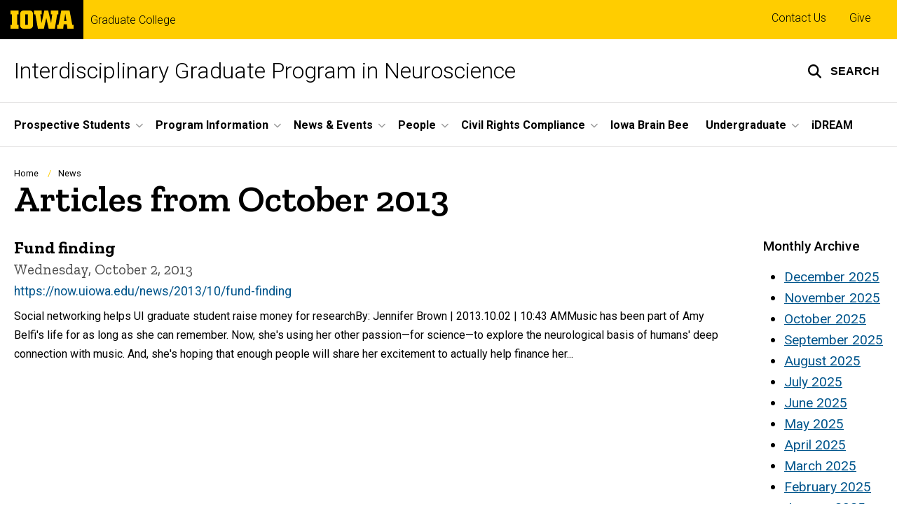

--- FILE ---
content_type: text/html; charset=UTF-8
request_url: https://neuroscience.grad.uiowa.edu/news/2013/10
body_size: 22236
content:

<!DOCTYPE html>
<html lang="en" dir="ltr" prefix="og: https://ogp.me/ns#" class="no-js">
  <head>
    <meta charset="utf-8" />
<link rel="preconnect" href="https://fonts.googleapis.com" />
<link rel="preconnect" href="https://fonts.googleapis.com" crossorigin="anonymous" />
<noscript><style>form.antibot * :not(.antibot-message) { display: none !important; }</style>
</noscript><script async src="https://www.googletagmanager.com/gtag/js?id=G-2VKREKY7LY"></script>
<script>window.dataLayer = window.dataLayer || [];function gtag(){dataLayer.push(arguments)};gtag("js", new Date());gtag("set", "developer_id.dMDhkMT", true);gtag("config", "G-2VKREKY7LY", {"groups":"default","page_placeholder":"PLACEHOLDER_page_location","allow_ad_personalization_signals":false});</script>
<meta name="description" content="The latest articles from Interdisciplinary Graduate Program in Neuroscience." />
<link rel="shortlink" href="https://neuroscience.grad.uiowa.edu/news/2013/10" />
<meta name="robots" content="index, follow" />
<link rel="canonical" href="https://neuroscience.grad.uiowa.edu/news/2013/10" />
<meta name="referrer" content="no-referrer-when-downgrade" />
<link rel="icon" href="/profiles/custom/sitenow/assets/favicon.ico" />
<link rel="mask-icon" href="/profiles/custom/sitenow/assets/safari-pinned-tab.svg" />
<link rel="icon" sizes="16x16" href="/profiles/custom/sitenow/assets/favicon-16x16.png" />
<link rel="icon" sizes="32x32" href="/profiles/custom/sitenow/assets/favicon-32x32.png" />
<link rel="icon" sizes="96x96" href="/profiles/custom/sitenow/assets/favicon-96x96.png" />
<link rel="icon" sizes="192x192" href="/profiles/custom/sitenow/assets/android-chrome-192x192.png" />
<link rel="apple-touch-icon" href="/profiles/custom/sitenow/assets/apple-touch-icon-60x60.png" />
<link rel="apple-touch-icon" sizes="72x72" href="/profiles/custom/sitenow/assets/apple-touch-icon-72x72.png" />
<link rel="apple-touch-icon" sizes="76x76" href="/profiles/custom/sitenow/assets/apple-touch-icon-76x76.png" />
<link rel="apple-touch-icon" sizes="114x114" href="/profiles/custom/sitenow/assets/apple-touch-icon-114x114.png" />
<link rel="apple-touch-icon" sizes="120x120" href="/profiles/custom/sitenow/assets/apple-touch-icon-120x120.png" />
<link rel="apple-touch-icon" sizes="144x144" href="/profiles/custom/sitenow/assets/apple-touch-icon-144x144.png" />
<link rel="apple-touch-icon" sizes="152x152" href="/profiles/custom/sitenow/assets/apple-touch-icon-152x152.png" />
<link rel="apple-touch-icon" sizes="180x180" href="/profiles/custom/sitenow/assets/apple-touch-icon-180x180.png" />
<link rel="apple-touch-icon-precomposed" sizes="180x180" href="/profiles/custom/sitenow/assets/apple-touch-icon-precomposed.png" />
<meta name="theme-color" content="#000000" />
<link rel="manifest" href="/profiles/custom/sitenow/assets/site.webmanifest" crossorigin="use-credentials" />
<meta name="apple-mobile-web-app-status-bar-style" content="black" />
<meta http-equiv="x-ua-compatible" content="IE=edge" /><script type="text/javascript">(window.NREUM||(NREUM={})).init={ajax:{deny_list:["bam.nr-data.net"]},feature_flags:["soft_nav"]};(window.NREUM||(NREUM={})).loader_config={licenseKey:"402a1762a7",applicationID:"515344287",browserID:"518079067"};;/*! For license information please see nr-loader-rum-1.308.0.min.js.LICENSE.txt */
(()=>{var e,t,r={163:(e,t,r)=>{"use strict";r.d(t,{j:()=>E});var n=r(384),i=r(1741);var a=r(2555);r(860).K7.genericEvents;const s="experimental.resources",o="register",c=e=>{if(!e||"string"!=typeof e)return!1;try{document.createDocumentFragment().querySelector(e)}catch{return!1}return!0};var d=r(2614),u=r(944),l=r(8122);const f="[data-nr-mask]",g=e=>(0,l.a)(e,(()=>{const e={feature_flags:[],experimental:{allow_registered_children:!1,resources:!1},mask_selector:"*",block_selector:"[data-nr-block]",mask_input_options:{color:!1,date:!1,"datetime-local":!1,email:!1,month:!1,number:!1,range:!1,search:!1,tel:!1,text:!1,time:!1,url:!1,week:!1,textarea:!1,select:!1,password:!0}};return{ajax:{deny_list:void 0,block_internal:!0,enabled:!0,autoStart:!0},api:{get allow_registered_children(){return e.feature_flags.includes(o)||e.experimental.allow_registered_children},set allow_registered_children(t){e.experimental.allow_registered_children=t},duplicate_registered_data:!1},browser_consent_mode:{enabled:!1},distributed_tracing:{enabled:void 0,exclude_newrelic_header:void 0,cors_use_newrelic_header:void 0,cors_use_tracecontext_headers:void 0,allowed_origins:void 0},get feature_flags(){return e.feature_flags},set feature_flags(t){e.feature_flags=t},generic_events:{enabled:!0,autoStart:!0},harvest:{interval:30},jserrors:{enabled:!0,autoStart:!0},logging:{enabled:!0,autoStart:!0},metrics:{enabled:!0,autoStart:!0},obfuscate:void 0,page_action:{enabled:!0},page_view_event:{enabled:!0,autoStart:!0},page_view_timing:{enabled:!0,autoStart:!0},performance:{capture_marks:!1,capture_measures:!1,capture_detail:!0,resources:{get enabled(){return e.feature_flags.includes(s)||e.experimental.resources},set enabled(t){e.experimental.resources=t},asset_types:[],first_party_domains:[],ignore_newrelic:!0}},privacy:{cookies_enabled:!0},proxy:{assets:void 0,beacon:void 0},session:{expiresMs:d.wk,inactiveMs:d.BB},session_replay:{autoStart:!0,enabled:!1,preload:!1,sampling_rate:10,error_sampling_rate:100,collect_fonts:!1,inline_images:!1,fix_stylesheets:!0,mask_all_inputs:!0,get mask_text_selector(){return e.mask_selector},set mask_text_selector(t){c(t)?e.mask_selector="".concat(t,",").concat(f):""===t||null===t?e.mask_selector=f:(0,u.R)(5,t)},get block_class(){return"nr-block"},get ignore_class(){return"nr-ignore"},get mask_text_class(){return"nr-mask"},get block_selector(){return e.block_selector},set block_selector(t){c(t)?e.block_selector+=",".concat(t):""!==t&&(0,u.R)(6,t)},get mask_input_options(){return e.mask_input_options},set mask_input_options(t){t&&"object"==typeof t?e.mask_input_options={...t,password:!0}:(0,u.R)(7,t)}},session_trace:{enabled:!0,autoStart:!0},soft_navigations:{enabled:!0,autoStart:!0},spa:{enabled:!0,autoStart:!0},ssl:void 0,user_actions:{enabled:!0,elementAttributes:["id","className","tagName","type"]}}})());var p=r(6154),m=r(9324);let h=0;const v={buildEnv:m.F3,distMethod:m.Xs,version:m.xv,originTime:p.WN},b={consented:!1},y={appMetadata:{},get consented(){return this.session?.state?.consent||b.consented},set consented(e){b.consented=e},customTransaction:void 0,denyList:void 0,disabled:!1,harvester:void 0,isolatedBacklog:!1,isRecording:!1,loaderType:void 0,maxBytes:3e4,obfuscator:void 0,onerror:void 0,ptid:void 0,releaseIds:{},session:void 0,timeKeeper:void 0,registeredEntities:[],jsAttributesMetadata:{bytes:0},get harvestCount(){return++h}},_=e=>{const t=(0,l.a)(e,y),r=Object.keys(v).reduce((e,t)=>(e[t]={value:v[t],writable:!1,configurable:!0,enumerable:!0},e),{});return Object.defineProperties(t,r)};var w=r(5701);const x=e=>{const t=e.startsWith("http");e+="/",r.p=t?e:"https://"+e};var R=r(7836),k=r(3241);const A={accountID:void 0,trustKey:void 0,agentID:void 0,licenseKey:void 0,applicationID:void 0,xpid:void 0},S=e=>(0,l.a)(e,A),T=new Set;function E(e,t={},r,s){let{init:o,info:c,loader_config:d,runtime:u={},exposed:l=!0}=t;if(!c){const e=(0,n.pV)();o=e.init,c=e.info,d=e.loader_config}e.init=g(o||{}),e.loader_config=S(d||{}),c.jsAttributes??={},p.bv&&(c.jsAttributes.isWorker=!0),e.info=(0,a.D)(c);const f=e.init,m=[c.beacon,c.errorBeacon];T.has(e.agentIdentifier)||(f.proxy.assets&&(x(f.proxy.assets),m.push(f.proxy.assets)),f.proxy.beacon&&m.push(f.proxy.beacon),e.beacons=[...m],function(e){const t=(0,n.pV)();Object.getOwnPropertyNames(i.W.prototype).forEach(r=>{const n=i.W.prototype[r];if("function"!=typeof n||"constructor"===n)return;let a=t[r];e[r]&&!1!==e.exposed&&"micro-agent"!==e.runtime?.loaderType&&(t[r]=(...t)=>{const n=e[r](...t);return a?a(...t):n})})}(e),(0,n.US)("activatedFeatures",w.B)),u.denyList=[...f.ajax.deny_list||[],...f.ajax.block_internal?m:[]],u.ptid=e.agentIdentifier,u.loaderType=r,e.runtime=_(u),T.has(e.agentIdentifier)||(e.ee=R.ee.get(e.agentIdentifier),e.exposed=l,(0,k.W)({agentIdentifier:e.agentIdentifier,drained:!!w.B?.[e.agentIdentifier],type:"lifecycle",name:"initialize",feature:void 0,data:e.config})),T.add(e.agentIdentifier)}},384:(e,t,r)=>{"use strict";r.d(t,{NT:()=>s,US:()=>u,Zm:()=>o,bQ:()=>d,dV:()=>c,pV:()=>l});var n=r(6154),i=r(1863),a=r(1910);const s={beacon:"bam.nr-data.net",errorBeacon:"bam.nr-data.net"};function o(){return n.gm.NREUM||(n.gm.NREUM={}),void 0===n.gm.newrelic&&(n.gm.newrelic=n.gm.NREUM),n.gm.NREUM}function c(){let e=o();return e.o||(e.o={ST:n.gm.setTimeout,SI:n.gm.setImmediate||n.gm.setInterval,CT:n.gm.clearTimeout,XHR:n.gm.XMLHttpRequest,REQ:n.gm.Request,EV:n.gm.Event,PR:n.gm.Promise,MO:n.gm.MutationObserver,FETCH:n.gm.fetch,WS:n.gm.WebSocket},(0,a.i)(...Object.values(e.o))),e}function d(e,t){let r=o();r.initializedAgents??={},t.initializedAt={ms:(0,i.t)(),date:new Date},r.initializedAgents[e]=t}function u(e,t){o()[e]=t}function l(){return function(){let e=o();const t=e.info||{};e.info={beacon:s.beacon,errorBeacon:s.errorBeacon,...t}}(),function(){let e=o();const t=e.init||{};e.init={...t}}(),c(),function(){let e=o();const t=e.loader_config||{};e.loader_config={...t}}(),o()}},782:(e,t,r)=>{"use strict";r.d(t,{T:()=>n});const n=r(860).K7.pageViewTiming},860:(e,t,r)=>{"use strict";r.d(t,{$J:()=>u,K7:()=>c,P3:()=>d,XX:()=>i,Yy:()=>o,df:()=>a,qY:()=>n,v4:()=>s});const n="events",i="jserrors",a="browser/blobs",s="rum",o="browser/logs",c={ajax:"ajax",genericEvents:"generic_events",jserrors:i,logging:"logging",metrics:"metrics",pageAction:"page_action",pageViewEvent:"page_view_event",pageViewTiming:"page_view_timing",sessionReplay:"session_replay",sessionTrace:"session_trace",softNav:"soft_navigations",spa:"spa"},d={[c.pageViewEvent]:1,[c.pageViewTiming]:2,[c.metrics]:3,[c.jserrors]:4,[c.spa]:5,[c.ajax]:6,[c.sessionTrace]:7,[c.softNav]:8,[c.sessionReplay]:9,[c.logging]:10,[c.genericEvents]:11},u={[c.pageViewEvent]:s,[c.pageViewTiming]:n,[c.ajax]:n,[c.spa]:n,[c.softNav]:n,[c.metrics]:i,[c.jserrors]:i,[c.sessionTrace]:a,[c.sessionReplay]:a,[c.logging]:o,[c.genericEvents]:"ins"}},944:(e,t,r)=>{"use strict";r.d(t,{R:()=>i});var n=r(3241);function i(e,t){"function"==typeof console.debug&&(console.debug("New Relic Warning: https://github.com/newrelic/newrelic-browser-agent/blob/main/docs/warning-codes.md#".concat(e),t),(0,n.W)({agentIdentifier:null,drained:null,type:"data",name:"warn",feature:"warn",data:{code:e,secondary:t}}))}},1687:(e,t,r)=>{"use strict";r.d(t,{Ak:()=>d,Ze:()=>f,x3:()=>u});var n=r(3241),i=r(7836),a=r(3606),s=r(860),o=r(2646);const c={};function d(e,t){const r={staged:!1,priority:s.P3[t]||0};l(e),c[e].get(t)||c[e].set(t,r)}function u(e,t){e&&c[e]&&(c[e].get(t)&&c[e].delete(t),p(e,t,!1),c[e].size&&g(e))}function l(e){if(!e)throw new Error("agentIdentifier required");c[e]||(c[e]=new Map)}function f(e="",t="feature",r=!1){if(l(e),!e||!c[e].get(t)||r)return p(e,t);c[e].get(t).staged=!0,g(e)}function g(e){const t=Array.from(c[e]);t.every(([e,t])=>t.staged)&&(t.sort((e,t)=>e[1].priority-t[1].priority),t.forEach(([t])=>{c[e].delete(t),p(e,t)}))}function p(e,t,r=!0){const s=e?i.ee.get(e):i.ee,c=a.i.handlers;if(!s.aborted&&s.backlog&&c){if((0,n.W)({agentIdentifier:e,type:"lifecycle",name:"drain",feature:t}),r){const e=s.backlog[t],r=c[t];if(r){for(let t=0;e&&t<e.length;++t)m(e[t],r);Object.entries(r).forEach(([e,t])=>{Object.values(t||{}).forEach(t=>{t[0]?.on&&t[0]?.context()instanceof o.y&&t[0].on(e,t[1])})})}}s.isolatedBacklog||delete c[t],s.backlog[t]=null,s.emit("drain-"+t,[])}}function m(e,t){var r=e[1];Object.values(t[r]||{}).forEach(t=>{var r=e[0];if(t[0]===r){var n=t[1],i=e[3],a=e[2];n.apply(i,a)}})}},1738:(e,t,r)=>{"use strict";r.d(t,{U:()=>g,Y:()=>f});var n=r(3241),i=r(9908),a=r(1863),s=r(944),o=r(5701),c=r(3969),d=r(8362),u=r(860),l=r(4261);function f(e,t,r,a){const f=a||r;!f||f[e]&&f[e]!==d.d.prototype[e]||(f[e]=function(){(0,i.p)(c.xV,["API/"+e+"/called"],void 0,u.K7.metrics,r.ee),(0,n.W)({agentIdentifier:r.agentIdentifier,drained:!!o.B?.[r.agentIdentifier],type:"data",name:"api",feature:l.Pl+e,data:{}});try{return t.apply(this,arguments)}catch(e){(0,s.R)(23,e)}})}function g(e,t,r,n,s){const o=e.info;null===r?delete o.jsAttributes[t]:o.jsAttributes[t]=r,(s||null===r)&&(0,i.p)(l.Pl+n,[(0,a.t)(),t,r],void 0,"session",e.ee)}},1741:(e,t,r)=>{"use strict";r.d(t,{W:()=>a});var n=r(944),i=r(4261);class a{#e(e,...t){if(this[e]!==a.prototype[e])return this[e](...t);(0,n.R)(35,e)}addPageAction(e,t){return this.#e(i.hG,e,t)}register(e){return this.#e(i.eY,e)}recordCustomEvent(e,t){return this.#e(i.fF,e,t)}setPageViewName(e,t){return this.#e(i.Fw,e,t)}setCustomAttribute(e,t,r){return this.#e(i.cD,e,t,r)}noticeError(e,t){return this.#e(i.o5,e,t)}setUserId(e,t=!1){return this.#e(i.Dl,e,t)}setApplicationVersion(e){return this.#e(i.nb,e)}setErrorHandler(e){return this.#e(i.bt,e)}addRelease(e,t){return this.#e(i.k6,e,t)}log(e,t){return this.#e(i.$9,e,t)}start(){return this.#e(i.d3)}finished(e){return this.#e(i.BL,e)}recordReplay(){return this.#e(i.CH)}pauseReplay(){return this.#e(i.Tb)}addToTrace(e){return this.#e(i.U2,e)}setCurrentRouteName(e){return this.#e(i.PA,e)}interaction(e){return this.#e(i.dT,e)}wrapLogger(e,t,r){return this.#e(i.Wb,e,t,r)}measure(e,t){return this.#e(i.V1,e,t)}consent(e){return this.#e(i.Pv,e)}}},1863:(e,t,r)=>{"use strict";function n(){return Math.floor(performance.now())}r.d(t,{t:()=>n})},1910:(e,t,r)=>{"use strict";r.d(t,{i:()=>a});var n=r(944);const i=new Map;function a(...e){return e.every(e=>{if(i.has(e))return i.get(e);const t="function"==typeof e?e.toString():"",r=t.includes("[native code]"),a=t.includes("nrWrapper");return r||a||(0,n.R)(64,e?.name||t),i.set(e,r),r})}},2555:(e,t,r)=>{"use strict";r.d(t,{D:()=>o,f:()=>s});var n=r(384),i=r(8122);const a={beacon:n.NT.beacon,errorBeacon:n.NT.errorBeacon,licenseKey:void 0,applicationID:void 0,sa:void 0,queueTime:void 0,applicationTime:void 0,ttGuid:void 0,user:void 0,account:void 0,product:void 0,extra:void 0,jsAttributes:{},userAttributes:void 0,atts:void 0,transactionName:void 0,tNamePlain:void 0};function s(e){try{return!!e.licenseKey&&!!e.errorBeacon&&!!e.applicationID}catch(e){return!1}}const o=e=>(0,i.a)(e,a)},2614:(e,t,r)=>{"use strict";r.d(t,{BB:()=>s,H3:()=>n,g:()=>d,iL:()=>c,tS:()=>o,uh:()=>i,wk:()=>a});const n="NRBA",i="SESSION",a=144e5,s=18e5,o={STARTED:"session-started",PAUSE:"session-pause",RESET:"session-reset",RESUME:"session-resume",UPDATE:"session-update"},c={SAME_TAB:"same-tab",CROSS_TAB:"cross-tab"},d={OFF:0,FULL:1,ERROR:2}},2646:(e,t,r)=>{"use strict";r.d(t,{y:()=>n});class n{constructor(e){this.contextId=e}}},2843:(e,t,r)=>{"use strict";r.d(t,{G:()=>a,u:()=>i});var n=r(3878);function i(e,t=!1,r,i){(0,n.DD)("visibilitychange",function(){if(t)return void("hidden"===document.visibilityState&&e());e(document.visibilityState)},r,i)}function a(e,t,r){(0,n.sp)("pagehide",e,t,r)}},3241:(e,t,r)=>{"use strict";r.d(t,{W:()=>a});var n=r(6154);const i="newrelic";function a(e={}){try{n.gm.dispatchEvent(new CustomEvent(i,{detail:e}))}catch(e){}}},3606:(e,t,r)=>{"use strict";r.d(t,{i:()=>a});var n=r(9908);a.on=s;var i=a.handlers={};function a(e,t,r,a){s(a||n.d,i,e,t,r)}function s(e,t,r,i,a){a||(a="feature"),e||(e=n.d);var s=t[a]=t[a]||{};(s[r]=s[r]||[]).push([e,i])}},3878:(e,t,r)=>{"use strict";function n(e,t){return{capture:e,passive:!1,signal:t}}function i(e,t,r=!1,i){window.addEventListener(e,t,n(r,i))}function a(e,t,r=!1,i){document.addEventListener(e,t,n(r,i))}r.d(t,{DD:()=>a,jT:()=>n,sp:()=>i})},3969:(e,t,r)=>{"use strict";r.d(t,{TZ:()=>n,XG:()=>o,rs:()=>i,xV:()=>s,z_:()=>a});const n=r(860).K7.metrics,i="sm",a="cm",s="storeSupportabilityMetrics",o="storeEventMetrics"},4234:(e,t,r)=>{"use strict";r.d(t,{W:()=>a});var n=r(7836),i=r(1687);class a{constructor(e,t){this.agentIdentifier=e,this.ee=n.ee.get(e),this.featureName=t,this.blocked=!1}deregisterDrain(){(0,i.x3)(this.agentIdentifier,this.featureName)}}},4261:(e,t,r)=>{"use strict";r.d(t,{$9:()=>d,BL:()=>o,CH:()=>g,Dl:()=>_,Fw:()=>y,PA:()=>h,Pl:()=>n,Pv:()=>k,Tb:()=>l,U2:()=>a,V1:()=>R,Wb:()=>x,bt:()=>b,cD:()=>v,d3:()=>w,dT:()=>c,eY:()=>p,fF:()=>f,hG:()=>i,k6:()=>s,nb:()=>m,o5:()=>u});const n="api-",i="addPageAction",a="addToTrace",s="addRelease",o="finished",c="interaction",d="log",u="noticeError",l="pauseReplay",f="recordCustomEvent",g="recordReplay",p="register",m="setApplicationVersion",h="setCurrentRouteName",v="setCustomAttribute",b="setErrorHandler",y="setPageViewName",_="setUserId",w="start",x="wrapLogger",R="measure",k="consent"},5289:(e,t,r)=>{"use strict";r.d(t,{GG:()=>s,Qr:()=>c,sB:()=>o});var n=r(3878),i=r(6389);function a(){return"undefined"==typeof document||"complete"===document.readyState}function s(e,t){if(a())return e();const r=(0,i.J)(e),s=setInterval(()=>{a()&&(clearInterval(s),r())},500);(0,n.sp)("load",r,t)}function o(e){if(a())return e();(0,n.DD)("DOMContentLoaded",e)}function c(e){if(a())return e();(0,n.sp)("popstate",e)}},5607:(e,t,r)=>{"use strict";r.d(t,{W:()=>n});const n=(0,r(9566).bz)()},5701:(e,t,r)=>{"use strict";r.d(t,{B:()=>a,t:()=>s});var n=r(3241);const i=new Set,a={};function s(e,t){const r=t.agentIdentifier;a[r]??={},e&&"object"==typeof e&&(i.has(r)||(t.ee.emit("rumresp",[e]),a[r]=e,i.add(r),(0,n.W)({agentIdentifier:r,loaded:!0,drained:!0,type:"lifecycle",name:"load",feature:void 0,data:e})))}},6154:(e,t,r)=>{"use strict";r.d(t,{OF:()=>c,RI:()=>i,WN:()=>u,bv:()=>a,eN:()=>l,gm:()=>s,mw:()=>o,sb:()=>d});var n=r(1863);const i="undefined"!=typeof window&&!!window.document,a="undefined"!=typeof WorkerGlobalScope&&("undefined"!=typeof self&&self instanceof WorkerGlobalScope&&self.navigator instanceof WorkerNavigator||"undefined"!=typeof globalThis&&globalThis instanceof WorkerGlobalScope&&globalThis.navigator instanceof WorkerNavigator),s=i?window:"undefined"!=typeof WorkerGlobalScope&&("undefined"!=typeof self&&self instanceof WorkerGlobalScope&&self||"undefined"!=typeof globalThis&&globalThis instanceof WorkerGlobalScope&&globalThis),o=Boolean("hidden"===s?.document?.visibilityState),c=/iPad|iPhone|iPod/.test(s.navigator?.userAgent),d=c&&"undefined"==typeof SharedWorker,u=((()=>{const e=s.navigator?.userAgent?.match(/Firefox[/\s](\d+\.\d+)/);Array.isArray(e)&&e.length>=2&&e[1]})(),Date.now()-(0,n.t)()),l=()=>"undefined"!=typeof PerformanceNavigationTiming&&s?.performance?.getEntriesByType("navigation")?.[0]?.responseStart},6389:(e,t,r)=>{"use strict";function n(e,t=500,r={}){const n=r?.leading||!1;let i;return(...r)=>{n&&void 0===i&&(e.apply(this,r),i=setTimeout(()=>{i=clearTimeout(i)},t)),n||(clearTimeout(i),i=setTimeout(()=>{e.apply(this,r)},t))}}function i(e){let t=!1;return(...r)=>{t||(t=!0,e.apply(this,r))}}r.d(t,{J:()=>i,s:()=>n})},6630:(e,t,r)=>{"use strict";r.d(t,{T:()=>n});const n=r(860).K7.pageViewEvent},7699:(e,t,r)=>{"use strict";r.d(t,{It:()=>a,KC:()=>o,No:()=>i,qh:()=>s});var n=r(860);const i=16e3,a=1e6,s="SESSION_ERROR",o={[n.K7.logging]:!0,[n.K7.genericEvents]:!1,[n.K7.jserrors]:!1,[n.K7.ajax]:!1}},7836:(e,t,r)=>{"use strict";r.d(t,{P:()=>o,ee:()=>c});var n=r(384),i=r(8990),a=r(2646),s=r(5607);const o="nr@context:".concat(s.W),c=function e(t,r){var n={},s={},u={},l=!1;try{l=16===r.length&&d.initializedAgents?.[r]?.runtime.isolatedBacklog}catch(e){}var f={on:p,addEventListener:p,removeEventListener:function(e,t){var r=n[e];if(!r)return;for(var i=0;i<r.length;i++)r[i]===t&&r.splice(i,1)},emit:function(e,r,n,i,a){!1!==a&&(a=!0);if(c.aborted&&!i)return;t&&a&&t.emit(e,r,n);var o=g(n);m(e).forEach(e=>{e.apply(o,r)});var d=v()[s[e]];d&&d.push([f,e,r,o]);return o},get:h,listeners:m,context:g,buffer:function(e,t){const r=v();if(t=t||"feature",f.aborted)return;Object.entries(e||{}).forEach(([e,n])=>{s[n]=t,t in r||(r[t]=[])})},abort:function(){f._aborted=!0,Object.keys(f.backlog).forEach(e=>{delete f.backlog[e]})},isBuffering:function(e){return!!v()[s[e]]},debugId:r,backlog:l?{}:t&&"object"==typeof t.backlog?t.backlog:{},isolatedBacklog:l};return Object.defineProperty(f,"aborted",{get:()=>{let e=f._aborted||!1;return e||(t&&(e=t.aborted),e)}}),f;function g(e){return e&&e instanceof a.y?e:e?(0,i.I)(e,o,()=>new a.y(o)):new a.y(o)}function p(e,t){n[e]=m(e).concat(t)}function m(e){return n[e]||[]}function h(t){return u[t]=u[t]||e(f,t)}function v(){return f.backlog}}(void 0,"globalEE"),d=(0,n.Zm)();d.ee||(d.ee=c)},8122:(e,t,r)=>{"use strict";r.d(t,{a:()=>i});var n=r(944);function i(e,t){try{if(!e||"object"!=typeof e)return(0,n.R)(3);if(!t||"object"!=typeof t)return(0,n.R)(4);const r=Object.create(Object.getPrototypeOf(t),Object.getOwnPropertyDescriptors(t)),a=0===Object.keys(r).length?e:r;for(let s in a)if(void 0!==e[s])try{if(null===e[s]){r[s]=null;continue}Array.isArray(e[s])&&Array.isArray(t[s])?r[s]=Array.from(new Set([...e[s],...t[s]])):"object"==typeof e[s]&&"object"==typeof t[s]?r[s]=i(e[s],t[s]):r[s]=e[s]}catch(e){r[s]||(0,n.R)(1,e)}return r}catch(e){(0,n.R)(2,e)}}},8362:(e,t,r)=>{"use strict";r.d(t,{d:()=>a});var n=r(9566),i=r(1741);class a extends i.W{agentIdentifier=(0,n.LA)(16)}},8374:(e,t,r)=>{r.nc=(()=>{try{return document?.currentScript?.nonce}catch(e){}return""})()},8990:(e,t,r)=>{"use strict";r.d(t,{I:()=>i});var n=Object.prototype.hasOwnProperty;function i(e,t,r){if(n.call(e,t))return e[t];var i=r();if(Object.defineProperty&&Object.keys)try{return Object.defineProperty(e,t,{value:i,writable:!0,enumerable:!1}),i}catch(e){}return e[t]=i,i}},9324:(e,t,r)=>{"use strict";r.d(t,{F3:()=>i,Xs:()=>a,xv:()=>n});const n="1.308.0",i="PROD",a="CDN"},9566:(e,t,r)=>{"use strict";r.d(t,{LA:()=>o,bz:()=>s});var n=r(6154);const i="xxxxxxxx-xxxx-4xxx-yxxx-xxxxxxxxxxxx";function a(e,t){return e?15&e[t]:16*Math.random()|0}function s(){const e=n.gm?.crypto||n.gm?.msCrypto;let t,r=0;return e&&e.getRandomValues&&(t=e.getRandomValues(new Uint8Array(30))),i.split("").map(e=>"x"===e?a(t,r++).toString(16):"y"===e?(3&a()|8).toString(16):e).join("")}function o(e){const t=n.gm?.crypto||n.gm?.msCrypto;let r,i=0;t&&t.getRandomValues&&(r=t.getRandomValues(new Uint8Array(e)));const s=[];for(var o=0;o<e;o++)s.push(a(r,i++).toString(16));return s.join("")}},9908:(e,t,r)=>{"use strict";r.d(t,{d:()=>n,p:()=>i});var n=r(7836).ee.get("handle");function i(e,t,r,i,a){a?(a.buffer([e],i),a.emit(e,t,r)):(n.buffer([e],i),n.emit(e,t,r))}}},n={};function i(e){var t=n[e];if(void 0!==t)return t.exports;var a=n[e]={exports:{}};return r[e](a,a.exports,i),a.exports}i.m=r,i.d=(e,t)=>{for(var r in t)i.o(t,r)&&!i.o(e,r)&&Object.defineProperty(e,r,{enumerable:!0,get:t[r]})},i.f={},i.e=e=>Promise.all(Object.keys(i.f).reduce((t,r)=>(i.f[r](e,t),t),[])),i.u=e=>"nr-rum-1.308.0.min.js",i.o=(e,t)=>Object.prototype.hasOwnProperty.call(e,t),e={},t="NRBA-1.308.0.PROD:",i.l=(r,n,a,s)=>{if(e[r])e[r].push(n);else{var o,c;if(void 0!==a)for(var d=document.getElementsByTagName("script"),u=0;u<d.length;u++){var l=d[u];if(l.getAttribute("src")==r||l.getAttribute("data-webpack")==t+a){o=l;break}}if(!o){c=!0;var f={296:"sha512-+MIMDsOcckGXa1EdWHqFNv7P+JUkd5kQwCBr3KE6uCvnsBNUrdSt4a/3/L4j4TxtnaMNjHpza2/erNQbpacJQA=="};(o=document.createElement("script")).charset="utf-8",i.nc&&o.setAttribute("nonce",i.nc),o.setAttribute("data-webpack",t+a),o.src=r,0!==o.src.indexOf(window.location.origin+"/")&&(o.crossOrigin="anonymous"),f[s]&&(o.integrity=f[s])}e[r]=[n];var g=(t,n)=>{o.onerror=o.onload=null,clearTimeout(p);var i=e[r];if(delete e[r],o.parentNode&&o.parentNode.removeChild(o),i&&i.forEach(e=>e(n)),t)return t(n)},p=setTimeout(g.bind(null,void 0,{type:"timeout",target:o}),12e4);o.onerror=g.bind(null,o.onerror),o.onload=g.bind(null,o.onload),c&&document.head.appendChild(o)}},i.r=e=>{"undefined"!=typeof Symbol&&Symbol.toStringTag&&Object.defineProperty(e,Symbol.toStringTag,{value:"Module"}),Object.defineProperty(e,"__esModule",{value:!0})},i.p="https://js-agent.newrelic.com/",(()=>{var e={374:0,840:0};i.f.j=(t,r)=>{var n=i.o(e,t)?e[t]:void 0;if(0!==n)if(n)r.push(n[2]);else{var a=new Promise((r,i)=>n=e[t]=[r,i]);r.push(n[2]=a);var s=i.p+i.u(t),o=new Error;i.l(s,r=>{if(i.o(e,t)&&(0!==(n=e[t])&&(e[t]=void 0),n)){var a=r&&("load"===r.type?"missing":r.type),s=r&&r.target&&r.target.src;o.message="Loading chunk "+t+" failed: ("+a+": "+s+")",o.name="ChunkLoadError",o.type=a,o.request=s,n[1](o)}},"chunk-"+t,t)}};var t=(t,r)=>{var n,a,[s,o,c]=r,d=0;if(s.some(t=>0!==e[t])){for(n in o)i.o(o,n)&&(i.m[n]=o[n]);if(c)c(i)}for(t&&t(r);d<s.length;d++)a=s[d],i.o(e,a)&&e[a]&&e[a][0](),e[a]=0},r=self["webpackChunk:NRBA-1.308.0.PROD"]=self["webpackChunk:NRBA-1.308.0.PROD"]||[];r.forEach(t.bind(null,0)),r.push=t.bind(null,r.push.bind(r))})(),(()=>{"use strict";i(8374);var e=i(8362),t=i(860);const r=Object.values(t.K7);var n=i(163);var a=i(9908),s=i(1863),o=i(4261),c=i(1738);var d=i(1687),u=i(4234),l=i(5289),f=i(6154),g=i(944),p=i(384);const m=e=>f.RI&&!0===e?.privacy.cookies_enabled;function h(e){return!!(0,p.dV)().o.MO&&m(e)&&!0===e?.session_trace.enabled}var v=i(6389),b=i(7699);class y extends u.W{constructor(e,t){super(e.agentIdentifier,t),this.agentRef=e,this.abortHandler=void 0,this.featAggregate=void 0,this.loadedSuccessfully=void 0,this.onAggregateImported=new Promise(e=>{this.loadedSuccessfully=e}),this.deferred=Promise.resolve(),!1===e.init[this.featureName].autoStart?this.deferred=new Promise((t,r)=>{this.ee.on("manual-start-all",(0,v.J)(()=>{(0,d.Ak)(e.agentIdentifier,this.featureName),t()}))}):(0,d.Ak)(e.agentIdentifier,t)}importAggregator(e,t,r={}){if(this.featAggregate)return;const n=async()=>{let n;await this.deferred;try{if(m(e.init)){const{setupAgentSession:t}=await i.e(296).then(i.bind(i,3305));n=t(e)}}catch(e){(0,g.R)(20,e),this.ee.emit("internal-error",[e]),(0,a.p)(b.qh,[e],void 0,this.featureName,this.ee)}try{if(!this.#t(this.featureName,n,e.init))return(0,d.Ze)(this.agentIdentifier,this.featureName),void this.loadedSuccessfully(!1);const{Aggregate:i}=await t();this.featAggregate=new i(e,r),e.runtime.harvester.initializedAggregates.push(this.featAggregate),this.loadedSuccessfully(!0)}catch(e){(0,g.R)(34,e),this.abortHandler?.(),(0,d.Ze)(this.agentIdentifier,this.featureName,!0),this.loadedSuccessfully(!1),this.ee&&this.ee.abort()}};f.RI?(0,l.GG)(()=>n(),!0):n()}#t(e,r,n){if(this.blocked)return!1;switch(e){case t.K7.sessionReplay:return h(n)&&!!r;case t.K7.sessionTrace:return!!r;default:return!0}}}var _=i(6630),w=i(2614),x=i(3241);class R extends y{static featureName=_.T;constructor(e){var t;super(e,_.T),this.setupInspectionEvents(e.agentIdentifier),t=e,(0,c.Y)(o.Fw,function(e,r){"string"==typeof e&&("/"!==e.charAt(0)&&(e="/"+e),t.runtime.customTransaction=(r||"http://custom.transaction")+e,(0,a.p)(o.Pl+o.Fw,[(0,s.t)()],void 0,void 0,t.ee))},t),this.importAggregator(e,()=>i.e(296).then(i.bind(i,3943)))}setupInspectionEvents(e){const t=(t,r)=>{t&&(0,x.W)({agentIdentifier:e,timeStamp:t.timeStamp,loaded:"complete"===t.target.readyState,type:"window",name:r,data:t.target.location+""})};(0,l.sB)(e=>{t(e,"DOMContentLoaded")}),(0,l.GG)(e=>{t(e,"load")}),(0,l.Qr)(e=>{t(e,"navigate")}),this.ee.on(w.tS.UPDATE,(t,r)=>{(0,x.W)({agentIdentifier:e,type:"lifecycle",name:"session",data:r})})}}class k extends e.d{constructor(e){var t;(super(),f.gm)?(this.features={},(0,p.bQ)(this.agentIdentifier,this),this.desiredFeatures=new Set(e.features||[]),this.desiredFeatures.add(R),(0,n.j)(this,e,e.loaderType||"agent"),t=this,(0,c.Y)(o.cD,function(e,r,n=!1){if("string"==typeof e){if(["string","number","boolean"].includes(typeof r)||null===r)return(0,c.U)(t,e,r,o.cD,n);(0,g.R)(40,typeof r)}else(0,g.R)(39,typeof e)},t),function(e){(0,c.Y)(o.Dl,function(t,r=!1){if("string"!=typeof t&&null!==t)return void(0,g.R)(41,typeof t);const n=e.info.jsAttributes["enduser.id"];r&&null!=n&&n!==t?(0,a.p)(o.Pl+"setUserIdAndResetSession",[t],void 0,"session",e.ee):(0,c.U)(e,"enduser.id",t,o.Dl,!0)},e)}(this),function(e){(0,c.Y)(o.nb,function(t){if("string"==typeof t||null===t)return(0,c.U)(e,"application.version",t,o.nb,!1);(0,g.R)(42,typeof t)},e)}(this),function(e){(0,c.Y)(o.d3,function(){e.ee.emit("manual-start-all")},e)}(this),function(e){(0,c.Y)(o.Pv,function(t=!0){if("boolean"==typeof t){if((0,a.p)(o.Pl+o.Pv,[t],void 0,"session",e.ee),e.runtime.consented=t,t){const t=e.features.page_view_event;t.onAggregateImported.then(e=>{const r=t.featAggregate;e&&!r.sentRum&&r.sendRum()})}}else(0,g.R)(65,typeof t)},e)}(this),this.run()):(0,g.R)(21)}get config(){return{info:this.info,init:this.init,loader_config:this.loader_config,runtime:this.runtime}}get api(){return this}run(){try{const e=function(e){const t={};return r.forEach(r=>{t[r]=!!e[r]?.enabled}),t}(this.init),n=[...this.desiredFeatures];n.sort((e,r)=>t.P3[e.featureName]-t.P3[r.featureName]),n.forEach(r=>{if(!e[r.featureName]&&r.featureName!==t.K7.pageViewEvent)return;if(r.featureName===t.K7.spa)return void(0,g.R)(67);const n=function(e){switch(e){case t.K7.ajax:return[t.K7.jserrors];case t.K7.sessionTrace:return[t.K7.ajax,t.K7.pageViewEvent];case t.K7.sessionReplay:return[t.K7.sessionTrace];case t.K7.pageViewTiming:return[t.K7.pageViewEvent];default:return[]}}(r.featureName).filter(e=>!(e in this.features));n.length>0&&(0,g.R)(36,{targetFeature:r.featureName,missingDependencies:n}),this.features[r.featureName]=new r(this)})}catch(e){(0,g.R)(22,e);for(const e in this.features)this.features[e].abortHandler?.();const t=(0,p.Zm)();delete t.initializedAgents[this.agentIdentifier]?.features,delete this.sharedAggregator;return t.ee.get(this.agentIdentifier).abort(),!1}}}var A=i(2843),S=i(782);class T extends y{static featureName=S.T;constructor(e){super(e,S.T),f.RI&&((0,A.u)(()=>(0,a.p)("docHidden",[(0,s.t)()],void 0,S.T,this.ee),!0),(0,A.G)(()=>(0,a.p)("winPagehide",[(0,s.t)()],void 0,S.T,this.ee)),this.importAggregator(e,()=>i.e(296).then(i.bind(i,2117))))}}var E=i(3969);class I extends y{static featureName=E.TZ;constructor(e){super(e,E.TZ),f.RI&&document.addEventListener("securitypolicyviolation",e=>{(0,a.p)(E.xV,["Generic/CSPViolation/Detected"],void 0,this.featureName,this.ee)}),this.importAggregator(e,()=>i.e(296).then(i.bind(i,9623)))}}new k({features:[R,T,I],loaderType:"lite"})})()})();</script>
<meta name="msapplication-square150x150logo" content="/profiles/custom/sitenow/assets/mstile-150x150.png" />
<meta name="msapplication-tilecolor" content="#000000" />
<meta name="msapplication-tileimage" content="/profiles/custom/sitenow/assets/mstile-150x150.png" />
<meta name="Generator" content="Drupal 10 (https://www.drupal.org)" />
<meta name="MobileOptimized" content="width" />
<meta name="HandheldFriendly" content="true" />
<meta name="viewport" content="width=device-width, initial-scale=1.0" />
<meta name="web-author" content="SiteNow v3 (https://sitenow.uiowa.edu)" />
<link rel="alternate" type="application/rss+xml" title="Articles from October 2013" href="https://neuroscience.grad.uiowa.edu/news/feed/2013/10" />

    <title>News | Interdisciplinary Graduate Program in Neuroscience | Graduate College | The University of Iowa</title>
    <link rel="stylesheet" media="all" href="/sites/neuroscience.grad.uiowa.edu/files/css/css_mVD2sqbt5MOGfEKjjg2ejOTFFazKkv-03r7QRIwahQA.css?delta=0&amp;language=en&amp;theme=uids_base&amp;include=[base64]" />
<link rel="stylesheet" media="all" href="/themes/custom/uids_base/assets/css/sitenow_v2.css?t8v841" />
<link rel="stylesheet" media="all" href="/sites/neuroscience.grad.uiowa.edu/files/css/css_mDwXzlcLLKi9PQU557x414oqDkcSHH45Mz7YCGi-JHA.css?delta=2&amp;language=en&amp;theme=uids_base&amp;include=[base64]" />
<link rel="stylesheet" media="all" href="https://fonts.googleapis.com/css2?family=Roboto:ital,wght@0,300;0,400;0,500;0,700;0,900;1,400;1,700&amp;display=swap" />
<link rel="stylesheet" media="all" href="https://fonts.googleapis.com/css2?family=Zilla+Slab:wght@400;600;700&amp;display=swap" />
<link rel="stylesheet" media="all" href="https://fonts.googleapis.com/css2?family=Antonio:wght@100;300;700&amp;display=swap" />
<link rel="stylesheet" media="all" href="/sites/neuroscience.grad.uiowa.edu/files/css/css_EmtqbeRRVOdTLwa4IS7knIPOZFHSEheYjQohONhGTyo.css?delta=6&amp;language=en&amp;theme=uids_base&amp;include=[base64]" />
<link rel="stylesheet" media="all" href="/themes/custom/uids_base/assets/css/components/card.css?t8v841" />
<link rel="stylesheet" media="all" href="/themes/custom/uids_base/assets/css/paragraphs/uiowa-paragraphs-card.css?t8v841" />
<link rel="stylesheet" media="all" href="/themes/custom/uids_base/assets/css/components/embed.css?t8v841" />
<link rel="stylesheet" media="all" href="/sites/neuroscience.grad.uiowa.edu/files/css/css_ty-dVYM31dwVniBD1XgRb8u21JbpIjcdkLDtyY1_qn0.css?delta=10&amp;language=en&amp;theme=uids_base&amp;include=[base64]" />
<link rel="stylesheet" media="all" href="/themes/custom/uids_base/assets/css/components/menus/superfish/horizontal-menu.css?t8v841" />
<link rel="stylesheet" media="all" href="/themes/custom/uids_base/assets/css/components/logo.css?t8v841" />
<link rel="stylesheet" media="all" href="/themes/custom/uids_base/assets/css/components/menus/main-menu.css?t8v841" />
<link rel="stylesheet" media="all" href="/themes/custom/uids_base/assets/css/components/menus/superfish/mega-menu.css?t8v841" />
<link rel="stylesheet" media="all" href="/themes/custom/uids_base/assets/css/content/node--type--article.css?t8v841" />
<link rel="stylesheet" media="all" href="/themes/custom/uids_base/assets/css/paragraphs/uiowa-paragraphs-lists.css?t8v841" />
<link rel="stylesheet" media="all" href="/themes/custom/uids_base/assets/css/views/view-display-id-block_articles_archive.css?t8v841" />
<link rel="stylesheet" media="all" href="/themes/custom/uids_base/assets/css/views/view-articles--list.css?t8v841" />
<link rel="stylesheet" media="all" href="/themes/custom/uids_base/assets/css/views/view-display-id-people.css?t8v841" />
<link rel="stylesheet" media="all" href="/themes/custom/uids_base/assets/css/views/view-display-id-page_articles.css?t8v841" />
<link rel="stylesheet" media="all" href="/themes/custom/uids_base/assets/css/views/view-taxonomy-term.css?t8v841" />
<link rel="stylesheet" media="all" href="/themes/custom/uids_base/assets/css/views/views.css?t8v841" />
<link rel="stylesheet" media="all" href="/themes/custom/uids_base/assets/css/components/media.css?t8v841" />
<link rel="stylesheet" media="all" href="/sites/neuroscience.grad.uiowa.edu/files/css/css_G7-wHEzMJ0P7VjNKriQCyW0p-IobA0ft-pmiYpaTNOg.css?delta=24&amp;language=en&amp;theme=uids_base&amp;include=[base64]" />
<link rel="stylesheet" media="print" href="/sites/neuroscience.grad.uiowa.edu/files/css/css_dRZKW-huLMDOYvCtuK2aZVNNJNbl6OMYOHDYz0qnKPI.css?delta=25&amp;language=en&amp;theme=uids_base&amp;include=[base64]" />
<link rel="stylesheet" media="all" href="/themes/custom/uids_base/assets/css/components/search-toggle.css?t8v841" />

    <script src="/libraries/fontawesome/js/fontawesome.min.js?v=6.7.2" defer></script>
<script src="/libraries/fontawesome/js/brands.min.js?v=6.7.2" defer></script>
<script src="/libraries/fontawesome/js/regular.min.js?v=6.7.2" defer></script>
<script src="/libraries/fontawesome/js/solid.min.js?v=6.7.2" defer></script>

  </head>
  <body class="layout-page-sidebars-none header-not-sticky no-top-scroll path-news below has-top-links layout-builder-disabled">

<div class="skip-link-region" role="region" aria-label="skip-link">
  <a href="#main-content" class="visually-hidden focusable skip-link" role="link" aria-label="skip to main content">
    Skip to main content
  </a>
</div>



  <div class="dialog-off-canvas-main-canvas" data-off-canvas-main-canvas>
    


  
      


<header data-uids-header  class="iowa-bar--narrow iowa-bar horizontal">
  <div class="iowa-bar__container">
                  

                      

<div class="logo logo--tab">
  <a href="https://uiowa.edu">
    <div class="element-invisible">The University of Iowa</div>
    <svg xmlns="http://www.w3.org/2000/svg" class="logo-icon" aria-labelledby="logo-header" role="img" viewBox="0 0 311.6 90.2">
      <path class="st0" d="M40 18.8h-7.3v52.4H40v19H0v-19h7.3V18.8H0V0h40V18.8z"/>
      <path class="st0" d="M93.8 90.2h-29c-10.5 0-17.4-6.9-17.4-18.2V18.2C47.4 7 54.4 0 64.8 0h29c10.5 0 17.4 7 17.4 18.2V72C111.2 83.2 104.2 90.2 93.8 90.2zM85.6 71.2V18.8H73v52.4H85.6z"/>
      <path class="st0" d="M122.6 18.8h-6.4V0h38v18.9H147l6.5 43.4L167 0h19.2l14.4 62.3 5.2-43.4h-6.6V0h37.5v18.9h-6.2l-11.3 71.4h-30.6l-11.8-53.2 -12.1 53.1h-29.4L122.6 18.8z"/>
      <path class="st0" d="M230.1 71.2h6.9L250.7 0h41l13.5 71.2h6.4v19H281l-2.9-22h-15.2l-2.7 22h-30L230.1 71.2 230.1 71.2zM276.5 51.7l-5.8-36.4 -6 36.4H276.5z"/>
      <image src="/themes/custom/uids_base/uids/assets/images/uiowa-primary.png">
        <title id="logo-header">University of Iowa</title>
      </image>
    </svg>
  </a>
</div>
                        
    
        <div class="parent-site-name">
        <a href="https://grad.uiowa.edu">
            Graduate College
          </a>
      </div>
    </div>

    <div class="iowa-bar__below horizontal">
    <div class="iowa-bar__container">

                <h1 class="site-name">
        <a href="/">
            Interdisciplinary Graduate Program in Neuroscience
          </a>
      </h1>
      
              


<div class="search-wrapper">
    <div class="search-overlay" id="search-overlay" aria-hidden="true" aria-label="search tools for this site">
          <div class="region region-search">
      <div id="block-uiowasearch" class="block block-uiowa-search block-uiowa-search-form">
    
    
          <form class="uiowa-search--search-form search-google-appliance-search-form form uids-search" aria-label="site search" role="search" data-drupal-selector="uiowa-search-form" action="/search" method="post" id="uiowa-search-form" accept-charset="UTF-8">
        <label class="sr-only" for="edit-search-terms">Search</label>
        <input placeholder="Search this site" data-drupal-selector="edit-search-terms" type="text" id="edit-search-terms" name="search-terms" value="" size="15" maxlength="256" />

        <button aria-label="Submit Search" type="Submit"><span>Submit Search</span></button>
<input autocomplete="off" data-drupal-selector="form-ziputxyrv-qttig-0tvp9a24qwdsinzpxn7zvksw52k" type="hidden" name="form_build_id" value="form-ziputXyRV_QTTiG-0Tvp9A24qwdsInzpxn7ZVKsw52k" />
<input data-drupal-selector="edit-uiowa-search-form" type="hidden" name="form_id" value="uiowa_search_form" />

</form>

      </div>

  </div>

        
    </div>

      <button type="button" class="search-button" role="button" aria-expanded="false" aria-controls="search-overlay" aria-label="Toggle search form">
	<span id="search-button-label">Search</span>
</button>
  
</div>
                        <nav role="navigation" aria-labelledby="block-uids-base-toplinks-menu" id="block-uids-base-toplinks" class="menu--top nav block block-menu navigation menu--top-links">
            
  <h2 class="visually-hidden" id="block-uids-base-toplinks-menu">Top links</h2>
  

                      <ul class="menu">
                        <li class="menu-item">
        <a href="/program-information/leadership-administration" data-drupal-link-system-path="node/2676">Contact Us</a>
              </li>
                <li class="menu-item">
        <a href="https://donate.givetoiowa.org/s/1773/foundation/interior.aspx?sid=1773&amp;gid=2&amp;pgid=501&amp;cid=1237&amp;appealcode=GFWEB">Give</a>
              </li>
        </ul>
  


  </nav>


                              </div>
  </div>
</header>

      
    
        
    <nav class="nav--horizontal" aria-label="Primary menu">
      <div class="page__container">
          <div class="region region-primary-menu">
      <div id="block-main-navigation-superfish-horizontal" class="block block-superfish block-superfishmain">
    
    
          
<nav aria-label="Main">
  <h2 class="visually-hidden">Site Main Navigation</h2>
  <ul id="superfish-main" class="menu sf-menu sf-main sf-horizontal sf-style-none sf-horiz-menu">
    
<li id="main-menu-link-content5e97febe-a643-46b3-8dfe-0ed4d2fea6c0--2" class="sf-depth-1 menuparent sf-first">

  
              <a href="/prospective-students" class="sf-depth-1 menuparent" role="button" aria-haspopup="true" aria-expanded="false">Prospective Students</a>
    
        
                                  <ul>
            
            
<li id="main-menu-link-content637c2357-28fb-4d8e-8c53-4ea4a5adb7a6--2" class="sf-depth-2 sf-no-children sf-first">

  
              <a href="/prospective-students/eligibility-and-application-components" class="sf-depth-2">Eligibility and Application Components</a>
    
        
                
    
  
  </li>


<li id="main-menu-link-content37b69589-1de4-4fca-b436-6680c42c87ec--2" class="sf-depth-2 sf-no-children">

  
              <a href="/prospective-students/how-apply" class="sf-depth-2">How to Apply</a>
    
        
                
    
  
  </li>


<li id="main-menu-link-contenta3b2ee21-7760-4168-bd0a-19de15672085--2" class="sf-depth-2 sf-no-children">

  
              <a href="/prospective-students/funding" class="sf-depth-2">Funding</a>
    
        
                
    
  
  </li>


<li id="main-menu-link-content80ae3ae8-ef9d-4ded-94cd-7c838b3d9dfd--2" class="sf-depth-2 sf-no-children">

  
              <a href="/prospective-students/why-study-neuroscience-university-iowa" class="sf-depth-2">Why Study Neuroscience?</a>
    
        
                
    
  
  </li>


<li id="main-menu-link-content0991c31d-edde-4230-97dc-33e735b23190--2" class="sf-depth-2 menuparent">

  
              <a href="/prospective-students/iowa-city-and-graduate-student-life" class="sf-depth-2 menuparent" role="button" aria-haspopup="true" aria-expanded="false">Iowa City and Graduate Student Life</a>
    
        
                                  <ul>
            
            
<li id="main-menu-link-content6a3b30e5-0756-4762-b782-f7a52916f564--2" class="sf-depth-3 sf-no-children sf-first">

  
              <a href="/prospective-students/iowa-city-and-graduate-student-life/cost-living-and-housing-resources" class="sf-depth-3">Cost of Living and Housing Resources</a>
    
        
                
    
  
  </li>


<li id="main-menu-link-content31ca3976-3874-4081-a1a1-f10fc3bdb8d4--2" class="sf-depth-3 sf-no-children">

  
              <a href="/prospective-students/iowa-city-and-graduate-student-life/student-life-resources" class="sf-depth-3">Student Life Resources</a>
    
        
                
    
  
  </li>


<li id="main-menu-link-content4c2151a9-8464-4bd5-b42a-d23548290c48--2" class="sf-depth-3 sf-no-children">

  
              <a href="/content/resources" class="sf-depth-3">Student Resources</a>
    
        
                
    
  
  </li>


<li id="main-menu-link-contentd6a65bfa-665b-4889-a09c-253a75bc5e27--2" class="sf-depth-3 sf-no-children sf-last">

  
              <a href="/prospective-students/iowa-city-and-graduate-student-life/other-important-things-consider" class="sf-depth-3">Other Important Things to Consider</a>
    
        
                
    
  
  </li>




                </ul>
        
    
  
  </li>


<li id="main-menu-link-content2b4574b8-ac1b-4a95-a7dd-6d1ac86a1b47--2" class="sf-depth-2 sf-no-children">

  
              <a href="https://gpsg.uiowa.edu/resources" class="sf-depth-2 sf-external">University of Iowa Grad Guide</a>
    
        
                
    
  
  </li>




                </ul>
        
    
  
  </li>


<li id="main-menu-link-contentd775e9c0-5496-477d-9497-6197a1fd149d--2" class="sf-depth-1 menuparent">

  
              <a href="/program-information" class="sf-depth-1 menuparent" role="button" aria-haspopup="true" aria-expanded="false">Program Information</a>
    
        
                                  <ul>
            
            
<li id="main-menu-link-contentcaa4330a-8289-4a4e-abbd-5c18cb1d3158--2" class="sf-depth-2 menuparent sf-first">

  
              <a href="/program-information/neuroscience-program-handbook" class="sf-depth-2 menuparent" role="button" aria-haspopup="true" aria-expanded="false">Neuroscience Program Handbook</a>
    
        
                                  <ul>
            
            
<li id="main-menu-link-content6a26ae74-2f17-4eb3-b1d4-310f8cba92cd--2" class="sf-depth-3 sf-no-children sf-first">

  
              <a href="/program-information/neuroscience-student-handbook/graduate-student-laboratory-performance-rubric" class="sf-depth-3">Graduate Student Laboratory Performance Rubric</a>
    
        
                
    
  
  </li>


<li id="main-menu-link-content8c317d3b-1eba-4f1f-81b1-f9f121758a82--2" class="sf-depth-3 sf-no-children sf-last">

  
              <a href="/program-information/neuroscience-student-handbook/individual-development-plan-idp" class="sf-depth-3">Individual Development Plan (IDP)</a>
    
        
                
    
  
  </li>




                </ul>
        
    
  
  </li>


<li id="main-menu-link-contentacc3532d-e635-4a89-b73e-390bad60e119--2" class="sf-depth-2 sf-no-children">

  
              <a href="/program-information/program-history" class="sf-depth-2">Program History</a>
    
        
                
    
  
  </li>


<li id="main-menu-link-content0b5ac65c-e1f3-49ae-b566-5cb574ce638f--2" class="sf-depth-2 menuparent">

  
              <a href="/program-information/curriculum" class="sf-depth-2 menuparent" role="button" aria-haspopup="true" aria-expanded="false">Curriculum</a>
    
        
                                  <ul>
            
            
<li id="main-menu-link-contentfb1131e0-a387-4be2-9f52-033a85f9f095--2" class="sf-depth-3 sf-no-children sf-first">

  
              <a href="/program-information/curriculum/neurobiology-disease-nsci7235" class="sf-depth-3">Neurobiology of Disease NSCI:7235</a>
    
        
                
    
  
  </li>


<li id="main-menu-link-content85454cad-e2ed-44a3-97b7-b3e81f6c4e2a--2" class="sf-depth-3 sf-no-children">

  
              <a href="/program-information/curriculum/required-core-courses" class="sf-depth-3">Required Core Courses</a>
    
        
                
    
  
  </li>


<li id="main-menu-link-content731459b8-35c2-4c58-8034-17eaf07def60--2" class="sf-depth-3 sf-no-children">

  
              <a href="/program-information/curriculum/elective-courses" class="sf-depth-3">Electives</a>
    
        
                
    
  
  </li>


<li id="main-menu-link-contenta2a0423c-8ea9-4ef1-bde3-e8bb7a30fde8--2" class="sf-depth-3 sf-no-children">

  
              <a href="/program-information/curriculum/teaching-requirements" class="sf-depth-3">Teaching Requirements</a>
    
        
                
    
  
  </li>


<li id="main-menu-link-content2001dc9b-0db3-4913-a74d-289d1ee699ef--2" class="sf-depth-3 sf-no-children sf-last">

  
              <a href="/program-information/curriculum/participation-scientific-meetings" class="sf-depth-3">Participation In Scientific Meetings</a>
    
        
                
    
  
  </li>




                </ul>
        
    
  
  </li>


<li id="main-menu-link-contentae1081c5-4faf-4162-bff9-c81b9db98063--2" class="sf-depth-2 sf-no-children">

  
              <a href="https://grad.uiowa.edu/programs/phd-program-data" class="sf-depth-2 sf-external">Enrollment and Outcome Data</a>
    
        
                
    
  
  </li>


<li id="main-menu-link-contente831ee93-a992-4dd1-92db-502dece65f71--2" class="sf-depth-2 sf-no-children">

  
              <a href="https://medicine.uiowa.edu/iowaneuroscience/" class="sf-depth-2 sf-external">Iowa Neuroscience Institute</a>
    
        
                
    
  
  </li>


<li id="main-menu-link-contentef3c7b05-f703-43b6-82ff-5d3a4debaec0--2" class="sf-depth-2 sf-no-children">

  
              <a href="https://grad.uiowa.edu/academics/thesis-defenses" class="sf-depth-2 sf-external">Thesis Defense Calendar</a>
    
        
                
    
  
  </li>


<li id="main-menu-link-contentd9186609-3b80-461d-86bd-edde9fb5e668--2" class="sf-depth-2 sf-no-children sf-last">

  
              <a href="/program-information/leadership-administration" class="sf-depth-2">Leadership &amp; Administration</a>
    
        
                
    
  
  </li>




                </ul>
        
    
  
  </li>


<li id="main-menu-link-contentc8b11410-88a9-4a8e-bcfa-b56666cfbdb4--2" class="sf-depth-1 menuparent">

  
              <span class="sf-depth-1 menuparent nolink" tabindex="0" role="button" aria-haspopup="true" aria-expanded="false">News &amp; Events</span>
    
        
                                  <ul>
            
            
<li id="main-menu-link-content2f3fcc81-ddb5-4c1e-9c22-8677c96b1828--2" class="sf-depth-2 sf-no-children sf-first">

  
              <a href="https://neuroscience.grad.uiowa.edu/news" class="sf-depth-2 sf-external">News</a>
    
        
                
    
  
  </li>


<li id="main-menu-link-content99a8fd06-dcd8-4308-b3c2-fa69f21fcfeb--2" class="sf-depth-2 menuparent sf-last">

  
              <a href="/events" class="sf-depth-2 menuparent" role="button" aria-haspopup="true" aria-expanded="false">Events</a>
    
        
                                  <ul>
            
            
<li id="main-menu-link-contentc4a17ca2-5207-45f7-aef8-8ae0cac5eb6a--2" class="sf-depth-3 sf-no-children sf-first">

  
              <a href="/program-information/seminar-series" title="Neuroscience Seminar" class="sf-depth-3">Seminar Series</a>
    
        
                
    
  
  </li>


<li id="main-menu-link-content5c9cf5ea-1785-4dac-92c8-ed38456136cb--2" class="sf-depth-3 sf-no-children">

  
              <a href="/events/interdisciplinary-graduate-programs-events" class="sf-depth-3">Interdisciplinary Graduate Programs</a>
    
        
                
    
  
  </li>


<li id="main-menu-link-contentfb1689fb-5867-4196-9ded-2591d1c4052e--2" class="sf-depth-3 sf-no-children">

  
              <a href="/events/graduate-and-postdoctoral-studies-events" class="sf-depth-3">Graduate and Postdoctoral Studies</a>
    
        
                
    
  
  </li>


<li id="main-menu-link-content137d18e5-f679-43c5-88dd-b7a306004717--2" class="sf-depth-3 sf-no-children">

  
              <a href="/events/hardin-library-health-sciences-events" class="sf-depth-3">Hardin Library for Health Sciences</a>
    
        
                
    
  
  </li>


<li id="main-menu-link-content1fedc999-54aa-47db-9a02-92f16493c29c--2" class="sf-depth-3 sf-no-children sf-last">

  
              <a href="/events/carver-college-medicine-research-events" class="sf-depth-3">Carver College of Medicine Research</a>
    
        
                
    
  
  </li>




                </ul>
        
    
  
  </li>




                </ul>
        
    
  
  </li>


<li id="main-menu-link-content165457c3-c6d2-4a5e-af97-2ce58e0d4238--2" class="sf-depth-1 menuparent">

  
              <span class="sf-depth-1 menuparent nolink" tabindex="0" role="button" aria-haspopup="true" aria-expanded="false">People</span>
    
        
                                  <ul>
            
            
<li id="main-menu-link-content3e1e8022-a030-431f-9839-196e21d75e17--2" class="sf-depth-2 sf-no-children sf-first">

  
              <a href="/program-information/leadership-administration" class="sf-depth-2">Leadership &amp; Administration</a>
    
        
                
    
  
  </li>


<li id="main-menu-link-content32bc4943-a043-42f9-84c5-542acf42227f--2" class="sf-depth-2 sf-no-children">

  
              <a href="/people/faculty" class="sf-depth-2">Faculty</a>
    
        
                
    
  
  </li>


<li id="main-menu-link-content4a6897d8-82f5-449d-8ddf-2b17e78ec235--2" class="sf-depth-2 sf-no-children">

  
              <a href="/current-students" class="sf-depth-2">Current Students</a>
    
        
                
    
  
  </li>


<li id="main-menu-link-content8e93890a-ac6e-4e84-88ae-abd391cbe0e6--2" class="sf-depth-2 sf-no-children sf-last">

  
              <a href="/past-students" class="sf-depth-2">Past Students</a>
    
        
                
    
  
  </li>




                </ul>
        
    
  
  </li>


<li id="main-menu-link-content7c2c4b69-9e39-4c37-90b1-22880b11886d--2" class="sf-depth-1 menuparent">

  
              <a href="/content/civilrightscompliance" class="sf-depth-1 menuparent" role="button" aria-haspopup="true" aria-expanded="false">Civil Rights Compliance</a>
    
        
                                  <ul>
            
            
<li id="main-menu-link-content55051597-f9ac-454d-b6c0-f4e471af1a47--2" class="sf-depth-2 sf-no-children sf-first">

  
              <a href="/civilrightscompliance/resources" class="sf-depth-2">Community and Belonging Resources</a>
    
        
                
    
  
  </li>


<li id="main-menu-link-content80e968c4-90b8-47cc-90fe-8d09877ce42c--2" class="sf-depth-2 sf-no-children">

  
              <a href="/civilrightscompliance/otherresources" class="sf-depth-2">Other Resources</a>
    
        
                
    
  
  </li>




                </ul>
        
    
  
  </li>


<li id="main-menu-link-content3bcbeb1c-348d-417a-bcb8-7b9751557ea5--2" class="sf-depth-1 sf-no-children">

  
              <a href="https://grad-neuroscience.wixsite.com/iowabrainbee" class="sf-depth-1 sf-external">Iowa Brain Bee</a>
    
        
                
    
  
  </li>


<li id="main-menu-link-content517c6a8e-4d61-4ffb-b8ea-3df256fa313f--2" class="sf-depth-1 menuparent">

  
              <span class="sf-depth-1 menuparent nolink" tabindex="0" role="button" aria-haspopup="true" aria-expanded="false">Undergraduate</span>
    
        
                                  <ul>
            
            
<li id="main-menu-link-content96695e90-ae44-46cf-9457-64cb7ad7261c--2" class="sf-depth-2 sf-no-children sf-first">

  
              <a href="https://clas.uiowa.edu/neuro" class="sf-depth-2 sf-external">Bachelor of Science in Neuroscience</a>
    
        
                
    
  
  </li>


<li id="main-menu-link-content9384aaf3-78ee-4772-bbb3-06ad5860fe07--2" class="sf-depth-2 sf-no-children sf-last">

  
              <a href="https://grad.uiowa.edu/biomedical-scholars-summer-undergraduate-research-program" class="sf-depth-2 sf-external">Biomedical Scholars Summer Undergraduate Research Program</a>
    
        
                
    
  
  </li>




                </ul>
        
    
  
  </li>


<li id="main-menu-link-content34430c77-c7e6-480e-9039-84ac9a6e8a82--2" class="sf-depth-1 sf-no-children sf-last">

  
              <a href="/idream" class="sf-depth-1">iDREAM</a>
    
        
                
    
  
  </li>



  </ul>
</nav>

      </div>

  </div>

      </div>
    </nav>
  

    <div class="region region-alert">
      <div id="block-alertsblock" class="block block-uiowa-alerts block-uiowa-alerts-block">
    
    
          
    
<div class="uiowa-alerts-wrapper">
    
<div class="hawk-alerts-wrapper"></div>
</div>

      </div>
<div data-drupal-messages-fallback class="hidden messages-list uids-messages-container"></div>

  </div>



<main role="main"  class="page__container">

  <a id="main-content" tabindex="-1"></a>
  
        <div class="region region-breadcrumb">
      <div id="block-uids-base-breadcrumbs" class="block block-system block-system-breadcrumb-block">
    
    
            <nav class="breadcrumb" role="navigation" aria-labelledby="system-breadcrumb">
    <h2 id="system-breadcrumb" class="visually-hidden">Breadcrumb</h2>
    <ol>
          <li>
                  <a href="/">Home</a>
              </li>
          <li>
                  <a href="/news">News</a>
              </li>
        </ol>
  </nav>

      </div>

  </div>

  
    <div class="region region-content">
      <div id="block-uids-base-page-title" class="block block-core block-page-title-block">
    
    
          
  <h1 class="page-title headline--serif headline">
    Articles from October 2013
  </h1>


      </div>
  <div id="block-uids-base-content" class="block block-system block-system-main-block">
    
    
          
    
<div class="views-element-container">






<div class="list-container--list view view-articles view-id-articles view-display-id-page_articles js-view-dom-id-46ef7dbe5efd6f5efbb545d5d81e5b91f0f07c98638ef97e8a4b7e62c767c6fe list-container">
  
    
      
          <div  class="view-content list-container__inner">
          <div class="views-row"><div class="card--layout-right borderless click-container block--word-break card">
  
  
        
      <div class="card__body">
                              <header>
            <h2 class="headline headline--serif headline--default">
<a href="/news/2013/10/fund-finding"  class="click-target" >
      <span class="headline__heading">
        Fund finding
      </span>
    </a>
</h2>
          </header>
              
                        <div class="card__details">
                                          <div class="card__subtitle">
                  Wednesday, October 2, 2013
                </div>
                                                                    <div class="card__meta">
                  <span class="field--article-byline"><a href="https://now.uiowa.edu/news/2013/10/fund-finding">https://now.uiowa.edu/news/2013/10/fund-finding</a></span>

                </div>
                                    </div>
              
                
  

  
    
              <div class="clearfix text-formatted field field--name-body field--type-text-with-summary field--label-hidden field__item">            Social networking helps UI graduate student raise money for researchBy: Jennifer Brown | 2013.10.02 | 10:43 AMMusic has been part of Amy Belfi's life for as long as she can remember. Now, she's using her other passion—for science—to explore the neurological basis of humans' deep connection with music. And, she's hoping that enough people will share her excitement to actually help finance her...

</div>
      
    
  
      
                        </div>
  </div>
</div>

    </div>
  
      
          
        <div class="view-footer">
      






<div class="list-container--list view view-articles view-id-articles view-display-id-block_articles_archive js-view-dom-id-6caf803e91920861abc16b8533fc6a73a8b72c398a8f212407d0e624b065dcf7 list-container">
  
    
      <div class="view-header">
      Monthly Archive
    </div>
      
          <div  class="view-content list-container__inner">
      <div class="item-list">
  <ul class="views-summary">
      <li><a href="/news/2025/12">December 2025</a>
          </li>
      <li><a href="/news/2025/11">November 2025</a>
          </li>
      <li><a href="/news/2025/10">October 2025</a>
          </li>
      <li><a href="/news/2025/09">September 2025</a>
          </li>
      <li><a href="/news/2025/08">August 2025</a>
          </li>
      <li><a href="/news/2025/07">July 2025</a>
          </li>
      <li><a href="/news/2025/06">June 2025</a>
          </li>
      <li><a href="/news/2025/05">May 2025</a>
          </li>
      <li><a href="/news/2025/04">April 2025</a>
          </li>
      <li><a href="/news/2025/03">March 2025</a>
          </li>
      <li><a href="/news/2025/02">February 2025</a>
          </li>
      <li><a href="/news/2025/01">January 2025</a>
          </li>
      <li><a href="/news/2024/12">December 2024</a>
          </li>
      <li><a href="/news/2024/11">November 2024</a>
          </li>
      <li><a href="/news/2024/10">October 2024</a>
          </li>
      <li><a href="/news/2024/09">September 2024</a>
          </li>
      <li><a href="/news/2024/07">July 2024</a>
          </li>
      <li><a href="/news/2024/06">June 2024</a>
          </li>
      <li><a href="/news/2024/05">May 2024</a>
          </li>
      <li><a href="/news/2024/04">April 2024</a>
          </li>
      <li><a href="/news/2024/03">March 2024</a>
          </li>
      <li><a href="/news/2024/02">February 2024</a>
          </li>
      <li><a href="/news/2024/01">January 2024</a>
          </li>
      <li><a href="/news/2023/12">December 2023</a>
          </li>
      <li><a href="/news/2023/11">November 2023</a>
          </li>
      <li><a href="/news/2023/10">October 2023</a>
          </li>
      <li><a href="/news/2023/09">September 2023</a>
          </li>
      <li><a href="/news/2023/08">August 2023</a>
          </li>
      <li><a href="/news/2023/07">July 2023</a>
          </li>
      <li><a href="/news/2023/06">June 2023</a>
          </li>
      <li><a href="/news/2023/05">May 2023</a>
          </li>
      <li><a href="/news/2023/04">April 2023</a>
          </li>
      <li><a href="/news/2023/03">March 2023</a>
          </li>
      <li><a href="/news/2023/01">January 2023</a>
          </li>
      <li><a href="/news/2022/12">December 2022</a>
          </li>
      <li><a href="/news/2022/11">November 2022</a>
          </li>
      <li><a href="/news/2022/10">October 2022</a>
          </li>
      <li><a href="/news/2022/09">September 2022</a>
          </li>
      <li><a href="/news/2022/08">August 2022</a>
          </li>
      <li><a href="/news/2022/05">May 2022</a>
          </li>
      <li><a href="/news/2022/01">January 2022</a>
          </li>
      <li><a href="/news/2021/12">December 2021</a>
          </li>
      <li><a href="/news/2021/11">November 2021</a>
          </li>
      <li><a href="/news/2021/07">July 2021</a>
          </li>
      <li><a href="/news/2021/05">May 2021</a>
          </li>
      <li><a href="/news/2021/04">April 2021</a>
          </li>
      <li><a href="/news/2021/02">February 2021</a>
          </li>
      <li><a href="/news/2020/09">September 2020</a>
          </li>
      <li><a href="/news/2020/07">July 2020</a>
          </li>
      <li><a href="/news/2020/05">May 2020</a>
          </li>
      <li><a href="/news/2020/04">April 2020</a>
          </li>
      <li><a href="/news/2020/03">March 2020</a>
          </li>
      <li><a href="/news/2019/12">December 2019</a>
          </li>
      <li><a href="/news/2019/11">November 2019</a>
          </li>
      <li><a href="/news/2019/09">September 2019</a>
          </li>
      <li><a href="/news/2019/08">August 2019</a>
          </li>
      <li><a href="/news/2019/07">July 2019</a>
          </li>
      <li><a href="/news/2019/06">June 2019</a>
          </li>
      <li><a href="/news/2019/04">April 2019</a>
          </li>
      <li><a href="/news/2019/03">March 2019</a>
          </li>
      <li><a href="/news/2019/01">January 2019</a>
          </li>
      <li><a href="/news/2018/11">November 2018</a>
          </li>
      <li><a href="/news/2018/10">October 2018</a>
          </li>
      <li><a href="/news/2018/09">September 2018</a>
          </li>
      <li><a href="/news/2018/08">August 2018</a>
          </li>
      <li><a href="/news/2018/05">May 2018</a>
          </li>
      <li><a href="/news/2018/04">April 2018</a>
          </li>
      <li><a href="/news/2018/03">March 2018</a>
          </li>
      <li><a href="/news/2018/02">February 2018</a>
          </li>
      <li><a href="/news/2018/01">January 2018</a>
          </li>
      <li><a href="/news/2017/12">December 2017</a>
          </li>
      <li><a href="/news/2017/10">October 2017</a>
          </li>
      <li><a href="/news/2017/08">August 2017</a>
          </li>
      <li><a href="/news/2017/07">July 2017</a>
          </li>
      <li><a href="/news/2017/06">June 2017</a>
          </li>
      <li><a href="/news/2017/05">May 2017</a>
          </li>
      <li><a href="/news/2017/03">March 2017</a>
          </li>
      <li><a href="/news/2017/02">February 2017</a>
          </li>
      <li><a href="/news/2017/01">January 2017</a>
          </li>
      <li><a href="/news/2016/12">December 2016</a>
          </li>
      <li><a href="/news/2016/09">September 2016</a>
          </li>
      <li><a href="/news/2016/07">July 2016</a>
          </li>
      <li><a href="/news/2015/12">December 2015</a>
          </li>
      <li><a href="/news/2015/09">September 2015</a>
          </li>
      <li><a href="/news/2015/08">August 2015</a>
          </li>
      <li><a href="/news/2015/06">June 2015</a>
          </li>
      <li><a href="/news/2015/05">May 2015</a>
          </li>
      <li><a href="/news/2015/04">April 2015</a>
          </li>
      <li><a href="/news/2015/02">February 2015</a>
          </li>
      <li><a href="/news/2015/01">January 2015</a>
          </li>
      <li><a href="/news/2014/12">December 2014</a>
          </li>
      <li><a href="/news/2014/10">October 2014</a>
          </li>
      <li><a href="/news/2014/09">September 2014</a>
          </li>
      <li><a href="/news/2014/08">August 2014</a>
          </li>
      <li><a href="/news/2014/07">July 2014</a>
          </li>
      <li><a href="/news/2014/06">June 2014</a>
          </li>
      <li><a href="/news/2014/05">May 2014</a>
          </li>
      <li><a href="/news/2014/04">April 2014</a>
          </li>
      <li><a href="/news/2014/03">March 2014</a>
          </li>
      <li><a href="/news/2013/10">October 2013</a>
          </li>
      <li><a href="/news/2013/09">September 2013</a>
          </li>
      <li><a href="/news/2013/06">June 2013</a>
          </li>
      <li><a href="/news/2012/12">December 2012</a>
          </li>
      <li><a href="/news/2012/06">June 2012</a>
          </li>
      <li><a href="/news/2012/05">May 2012</a>
          </li>
      <li><a href="/news/2011/12">December 2011</a>
          </li>
      <li><a href="/news/2011/11">November 2011</a>
          </li>
      <li><a href="/news/2011/09">September 2011</a>
          </li>
      <li><a href="/news/2011/08">August 2011</a>
          </li>
      <li><a href="/news/2011/07">July 2011</a>
          </li>
      <li><a href="/news/2011/06">June 2011</a>
          </li>
      <li><a href="/news/2011/05">May 2011</a>
          </li>
      <li><a href="/news/2011/04">April 2011</a>
          </li>
      <li><a href="/news/2011/02">February 2011</a>
          </li>
      <li><a href="/news/2010/12">December 2010</a>
          </li>
      <li><a href="/news/2010/09">September 2010</a>
          </li>
      <li><a href="/news/2010/07">July 2010</a>
          </li>
      <li><a href="/news/2010/06">June 2010</a>
          </li>
      <li><a href="/news/2010/04">April 2010</a>
          </li>
      <li><a href="/news/2010/03">March 2010</a>
          </li>
      <li><a href="/news/2010/02">February 2010</a>
          </li>
      <li><a href="/news/2009/12">December 2009</a>
          </li>
      <li><a href="/news/2009/11">November 2009</a>
          </li>
      <li><a href="/news/2009/10">October 2009</a>
          </li>
      <li><a href="/news/2009/09">September 2009</a>
          </li>
      <li><a href="/news/2009/08">August 2009</a>
          </li>
      <li><a href="/news/2009/06">June 2009</a>
          </li>
    </ul>
</div>

    </div>
  
          
      </div>

    </div>
    </div>
</div>

      </div>

  </div>


  
</main>


      
<footer class="footer">
  <div class="footer__container footer__container--flex">
    <div class="footer__links footer__links--contact">

            

                

<div class="logo logo--footer">
  <a href="https://uiowa.edu">
    <div class="element-invisible">The University of Iowa</div>
    <svg xmlns="http://www.w3.org/2000/svg" class="logo-icon" aria-labelledby="logo-footer" role="img" viewBox="0 0 311.6 90.2">
      <path class="st0" d="M40 18.8h-7.3v52.4H40v19H0v-19h7.3V18.8H0V0h40V18.8z"/>
      <path class="st0" d="M93.8 90.2h-29c-10.5 0-17.4-6.9-17.4-18.2V18.2C47.4 7 54.4 0 64.8 0h29c10.5 0 17.4 7 17.4 18.2V72C111.2 83.2 104.2 90.2 93.8 90.2zM85.6 71.2V18.8H73v52.4H85.6z"/>
      <path class="st0" d="M122.6 18.8h-6.4V0h38v18.9H147l6.5 43.4L167 0h19.2l14.4 62.3 5.2-43.4h-6.6V0h37.5v18.9h-6.2l-11.3 71.4h-30.6l-11.8-53.2 -12.1 53.1h-29.4L122.6 18.8z"/>
      <path class="st0" d="M230.1 71.2h6.9L250.7 0h41l13.5 71.2h6.4v19H281l-2.9-22h-15.2l-2.7 22h-30L230.1 71.2 230.1 71.2zM276.5 51.7l-5.8-36.4 -6 36.4H276.5z"/>
      <image src="/themes/custom/uids_base/uids/assets/images/uiowa-primary.png">
        <title id="logo-footer">University of Iowa</title>
      </image>
    </svg>
  </a>
</div>
      
      
                                                <a class="site-name-link" href="/">
                <h2 class="site-name">Interdisciplinary Graduate Program in Neuroscience</h2>
              </a>
                        
                        <strong class="parent-site-name">
            <a href="https://grad.uiowa.edu">
              Graduate College
            </a>
          </strong>
              
                <div class="region region-footer-first">
      <div id="block-uids-base-footercontactinfo" class="block block-block-content block-block-content0c0c1f36-3804-48b0-b384-6284eed8c67e">
    
    
          
  
  

      <p>25 S Grand Avenue<br>2126 Medical Laboratories<br>Iowa City, IA 52242<br>(319) 335-9968<br><a href="mailto:grad-neuroscience@uiowa.edu" target="_blank" rel="noopener noreferrer" data-auth="NotApplicable" data-linkindex="0">grad-neuroscience@uiowa.edu</a></p>
  

      </div>
<nav role="navigation" aria-labelledby="block-uids-base-socialmedia-menu" id="block-uids-base-socialmedia" class="block block-menu navigation menu--social">
            
  <h2 class="visually-hidden" id="block-uids-base-socialmedia-menu">Social Media</h2>
  

        
              <ul class="menu">
                    <li class="menu-item">
        <a href="https://www.facebook.com/IowaNeuro/" class="fa-icon"><span role="presentation" class="fa fab fa-facebook-square" aria-hidden="true"></span> <span class="menu-link-title">Facebook</span></a>
              </li>
                <li class="menu-item">
        <a href="https://www.linkedin.com/in/uiowa-neuroscience-graduate-program/" class="fa-icon"><span role="presentation" class="fa fa-brands fa-linkedin" aria-hidden="true"></span> <span class="menu-link-title">LinkedIn</span></a>
              </li>
                <li class="menu-item">
        <a href="https://www.youtube.com/channel/UChetQ6e-piO07QByWRQJEjA" class="fa-icon"><span role="presentation" class="fa fab fa-youtube" aria-hidden="true"></span> <span class="menu-link-title">YouTube</span></a>
              </li>
        </ul>
  


  </nav>

  </div>

      
              <div class="uiowa-footer--login-link">
          

          <p><a href="/saml/login?destination=/news/2013/10" rel="nofollow">Admin Login</a></p>
        </div>
      


    </div>

              <nav role="navigation" aria-labelledby="block-uids-base-footerprimary-menu" id="block-uids-base-footerprimary" class="footer__links footer__links--nav block block-menu navigation menu--footer-primary">
            
  <h2 class="visually-hidden" id="block-uids-base-footerprimary-menu">Footer primary</h2>
  

        
              <ul class="menu">
                    <li class="menu-item">
        <a href="https://neuroscience.grad.uiowa.edu/people/faculty">Faculty</a>
              </li>
                <li class="menu-item">
        <a href="/current-students" data-drupal-link-system-path="node/3366">Current Students</a>
              </li>
                <li class="menu-item">
        <a href="/program-information/seminar-series" data-drupal-link-system-path="node/71">Neuroscience Seminar Series</a>
              </li>
        </ul>
  


  </nav>
<nav role="navigation" aria-labelledby="block-uids-base-footersecondary-menu" id="block-uids-base-footersecondary" class="footer__links footer__links--nav block block-menu navigation menu--footer-secondary">
            
  <h2 class="visually-hidden" id="block-uids-base-footersecondary-menu">Footer secondary</h2>
  

        
              <ul class="menu">
                    <li class="menu-item">
        <a href="https://ogps.medicine.uiowa.edu/">Office of Graduate and Postdoctoral Studies</a>
              </li>
                <li class="menu-item">
        <a href="https://grad.uiowa.edu/">Graduate College</a>
              </li>
                <li class="menu-item">
        <a href="https://mstp.medicine.uiowa.edu/">Medical Scientist Training Program (MSTP)</a>
              </li>
                <li class="menu-item">
        <a href="https://grad.uiowa.edu/biomedical-scholars-summer-undergraduate-research-program">Biomedical Scholars Summer Undergraduate Program (BSURP)</a>
              </li>
        </ul>
  


  </nav>
<nav role="navigation" aria-labelledby="block-uids-base-footer-tertiary-menu" id="block-uids-base-footer-tertiary" class="footer__links footer__links--nav block block-menu navigation menu--footer-tertiary">
            
  <h2 class="visually-hidden" id="block-uids-base-footer-tertiary-menu">Footer tertiary</h2>
  

        
              <ul class="menu">
                    <li class="menu-item">
        <a href="https://grad.uiowa.edu/programs/phd-program-data">Enrollment and Outcome Data</a>
              </li>
                <li class="menu-item">
        <a href="https://grad.uiowa.edu/academics/deadlines">Graduate College Academic Deadlines</a>
              </li>
                <li class="menu-item">
        <a href="https://grad.uiowa.edu/academics/graduation-checklist">Graduation Checklist</a>
              </li>
                <li class="menu-item">
        <a href="https://grad.uiowa.edu/academics/thesis-defenses">Thesis Defense Calendar</a>
              </li>
                <li class="menu-item">
        <a href="https://grad.uiowa.edu/commencement">Commencement</a>
              </li>
        </ul>
  


  </nav>


    
  </div>
  <div class="footer__container">
        <div class="socket">
  <ul class="socket__menu">
    <li>© 2026 The University of Iowa</li>
    <li>
      <a href="https://uiowa.edu/privacy">Privacy Notice</a>
    </li>
    <li>
      <a href="https://policy.uiowa.edu/community-policies/nondiscrimination-statement">UI Nondiscrimination Statement</a>
    </li>
    <li>
      <a href="https://accessibility.uiowa.edu/">Accessibility</a>
    </li>
  </ul>
</div>
      </div>

</footer>
  
  </div>


  <script type="application/json" data-drupal-selector="drupal-settings-json">{"path":{"baseUrl":"\/","pathPrefix":"","currentPath":"news\/2013\/10","currentPathIsAdmin":false,"isFront":false,"currentLanguage":"en"},"pluralDelimiter":"\u0003","suppressDeprecationErrors":true,"ajaxPageState":{"libraries":"[base64]","theme":"uids_base","theme_token":null},"ajaxTrustedUrl":{"\/search":true},"google_analytics":{"account":"G-2VKREKY7LY","trackOutbound":true,"trackMailto":true,"trackTel":true,"trackDownload":true,"trackDownloadExtensions":"7z|aac|arc|arj|asf|asx|avi|bin|csv|doc(x|m)?|dot(x|m)?|exe|flv|gif|gz|gzip|hqx|jar|jpe?g|js|mp(2|3|4|e?g)|mov(ie)?|msi|msp|pdf|phps|png|ppt(x|m)?|pot(x|m)?|pps(x|m)?|ppam|sld(x|m)?|thmx|qtm?|ra(m|r)?|sea|sit|tar|tgz|torrent|txt|wav|wma|wmv|wpd|xls(x|m|b)?|xlt(x|m)|xlam|xml|z|zip"},"sitenow":{"version":"v3"},"views":{"ajax_path":"\/views\/ajax","ajaxViews":{"views_dom_id:46ef7dbe5efd6f5efbb545d5d81e5b91f0f07c98638ef97e8a4b7e62c767c6fe":{"view_name":"articles","view_display_id":"page_articles","view_args":"2013\/10","view_path":"\/news\/2013\/10","view_base_path":"news","view_dom_id":"46ef7dbe5efd6f5efbb545d5d81e5b91f0f07c98638ef97e8a4b7e62c767c6fe","pager_element":0},"views_dom_id:6caf803e91920861abc16b8533fc6a73a8b72c398a8f212407d0e624b065dcf7":{"view_name":"articles","view_display_id":"block_articles_archive","view_args":"","view_path":"\/news\/2013\/10","view_base_path":"news\/feed","view_dom_id":"6caf803e91920861abc16b8533fc6a73a8b72c398a8f212407d0e624b065dcf7","pager_element":0}}},"uiowaAlerts":{"source":"https:\/\/emergency.uiowa.edu\/api\/active"},"superfish":{"superfish-main":{"id":"superfish-main","sf":{"animation":{"opacity":"show","height":"show"},"speed":"fast","autoArrows":false,"dropShadows":false},"plugins":{"touchscreen":{"disableHover":0,"cloneParent":0,"mode":"useragent_predefined"},"smallscreen":{"cloneParent":0,"mode":"window_width","breakpoint":980,"title":"Menu"},"supposition":true,"supersubs":{"maxWidth":16}}}},"user":{"uid":0,"permissionsHash":"0ca658b1f2e382bb097d2749f6714eaa37f04379fb56aca0b5be9219785d0d29"}}</script>
<script src="/sites/neuroscience.grad.uiowa.edu/files/js/js_4ihOHaYrDGUcOAm8s8sTH6PbaMRFAb2X0Yqmq9LF-Sg.js?scope=footer&amp;delta=0&amp;language=en&amp;theme=uids_base&amp;include=[base64]"></script>
<script src="/themes/custom/uids_base/assets/js/click-a11y-init.js?t8v841" type="module"></script>
<script src="/sites/neuroscience.grad.uiowa.edu/files/js/js_rNwYAfTSpt8wH3vUPNSMcprk5F6noPW-B4qMDcqU0U8.js?scope=footer&amp;delta=2&amp;language=en&amp;theme=uids_base&amp;include=[base64]"></script>
<script src="/themes/custom/uids_base/assets/js/search-toggle.js?t8v841"></script>
<script src="/sites/neuroscience.grad.uiowa.edu/files/js/js_8S1PaIkP5Ujl0hC8ixa-cgp_XtmpBLW0zIiem1Wqetc.js?scope=footer&amp;delta=4&amp;language=en&amp;theme=uids_base&amp;include=[base64]"></script>
<script src="/themes/custom/uids_base/assets/js/uids.status-messages.js?t8v841"></script>
<script src="/sites/neuroscience.grad.uiowa.edu/files/js/js_W2XStfeEUi-ruOaxSpybYJHrFM0aHc2IzzZRF1wftcI.js?scope=footer&amp;delta=6&amp;language=en&amp;theme=uids_base&amp;include=[base64]"></script>
<script src="/themes/custom/uids_base/assets/js/message.theme.js?t8v841"></script>
<script src="/sites/neuroscience.grad.uiowa.edu/files/js/js_4snHiY8-WsXXbC96NQHcaYKDlCqiFQZdRKMJzWkYfsc.js?scope=footer&amp;delta=8&amp;language=en&amp;theme=uids_base&amp;include=[base64]"></script>
<script type="text/javascript">window.NREUM||(NREUM={});NREUM.info={"beacon":"bam.nr-data.net","licenseKey":"402a1762a7","applicationID":"515344287,460317995","transactionName":"NlNbYRdUXhVVUkQNCg8ZeFYRXF8IG3VCERUAWmVDDFBHFWhjXxERCFheaTNcVRFkUFcBJg5YTUcKWVwDRhwODAQPUlVQ","queueTime":31,"applicationTime":624,"atts":"GhRYF19OTRs=","errorBeacon":"bam.nr-data.net","agent":""}</script></body>
</html>


--- FILE ---
content_type: text/css
request_url: https://neuroscience.grad.uiowa.edu/themes/custom/uids_base/assets/css/components/menus/superfish/mega-menu.css?t8v841
body_size: 570
content:
@media (min-width:980px){.block-superfish .sf-menu.sf-mega-menu ul{background:#f1f1f1!important}}.block-superfish .menu ul.sf-multicolumn{transition:background-color 2s ease-in}@media (min-width:980px){ul.sf-menu.sf-mega-menu li{position:unset}.block-superfish .menu.sf-mega-menu ul li .nolink,.block-superfish .menu.sf-mega-menu ul li a,.block-superfish .menu.sf-mega-menu ul li span{font-size:1.1rem;padding:.325rem 0}}.block-superfish .menu ul.sf-multicolumn a:hover{text-decoration:underline}ul.sf-mega-menu.sf-accordion li li.sf-depth-2.sfHover>ul,ul.sf-mega-menu.sf-accordion li li.sf-depth-2:hover>ul{display:none;float:none;left:100%}@media (min-width:980px){.nav--mega{position:relative}.nav--mega .contextual-region,.nav--mega .page__container{position:unset!important}}.block-superfish .sf-mega-menu .sf-multicolumn{border-top:1px solid #e1e1e1;position:absolute;width:100%;-webkit-border-before:1px solid #e1e1e1;border-block-start:1px solid #e1e1e1;box-shadow:0 .3px .4px rgba(0,0,0,.025),0 .9px 1.5px rgba(0,0,0,.05),0 3.5px 6px rgba(0,0,0,.1)}@media (min-width:84.375em){.block-superfish .sf-mega-menu .sf-multicolumn{left:calc(50% - 665px);width:1310px}}.block-superfish .sf-mega-menu .sf-multicolumn-wrapper>ol{display:grid;gap:0 1.5rem;grid-template-columns:repeat(auto-fill,minmax(14rem,1fr));padding:1.05rem}@media (min-width:84.375em){.block-superfish .sf-mega-menu .sf-multicolumn-wrapper>ol{padding:1.5rem 2rem}.block-superfish .sf-mega-menu .sf-multicolumn-wrapper{margin:0 auto;max-width:81.875rem}}.block-superfish .sf-mega-menu .sf-multicolumn .sf-multicolumn-wrapper li.sf-depth-2,.block-superfish .sf-mega-menu .sf-multicolumn .sf-multicolumn-wrapper li.sf-depth-3{width:100%}.block-superfish .sf-mega-menu .sf-multicolumn a.sf-depth-2{font-weight:700;line-height:1.2}.block-superfish .sf-mega-menu .sf-multicolumn li{float:none;line-height:1}.block-superfish .sf-mega-menu .sf-multicolumn ol ol{padding-top:0;-webkit-padding-before:0;padding-block-start:0;padding-bottom:0;-webkit-padding-after:0;padding-block-end:0;width:100%}.block-superfish .sf-mega-menu .sf-multicolumn ol ol a{font-size:1rem}.block-superfish .sf-mega-menu .sf-multicolumn ol ol a.is-active{font-weight:500}.block-superfish .sf-mega-menu .sf-multicolumn ol ol a.is-active:before{content:none}.block-superfish .menu.sf-mega-menu li.active-trail.menuparent ul:hover{background:#ccc}.block-superfish .menu.sf-mega-menu li.active-trail.menuparent ul .is-active{text-decoration:underline}

--- FILE ---
content_type: text/css
request_url: https://neuroscience.grad.uiowa.edu/themes/custom/uids_base/assets/css/views/view-taxonomy-term.css?t8v841
body_size: 46
content:
.view-taxonomy-term{margin-top:1.875rem}.view-taxonomy-term .view-header .content .field+.field:last-child{margin-bottom:2rem}@media (min-width:768px){.view-taxonomy-term .content .field--name-field-image{float:right;margin-bottom:2rem;margin-left:2rem;width:35%}.view-taxonomy-term[class*=grid--] .view-content.list-container__inner{display:grid}}

--- FILE ---
content_type: text/javascript
request_url: https://neuroscience.grad.uiowa.edu/sites/neuroscience.grad.uiowa.edu/files/js/js_rNwYAfTSpt8wH3vUPNSMcprk5F6noPW-B4qMDcqU0U8.js?scope=footer&delta=2&language=en&theme=uids_base&include=eJx9kGFugzAMhS8ERD0RMsEEb26MbAfG7ZdubVdNUf_ET99znhMvkh0ONLliWP70YHsaJoU8W7e8aVFMhUHf9pgwzV0SSYwjZODTKVr4DzojxyxHSCwTcG9RafOKy4a6kK3hqVpsXGVHpVwzvOnbFZhrKGJu-zdlZWpOvLmb1BeStG-7lLje0wvNNk5gGCJT_Ozhcjlf4ON_fjLl9GIYgsa1d0l1MZXLASMwqlv4LXcWRWuKQ-p2wsPCzznAB3x9Ayz_t-U
body_size: 129
content:
/* @license GPL-2.0-or-later https://www.drupal.org/licensing/faq */
document.documentElement.className=document.documentElement.className.replace("no-js","js");document.addEventListener('click',function(event){if(!event.target.matches('#superfish-main-accordion a.menuparent'))return;let clone=event.target.nextElementSibling.querySelector('.sf-clone-parent a');clone.removeAttribute('role');clone.removeAttribute('aria-haspopup');},false);;


--- FILE ---
content_type: application/javascript; charset=utf-8
request_url: https://siteimproveanalytics.com/js/siteanalyze_66356803.js
body_size: 13245
content:
var _sz=_sz||[];_sz&&_sz.core&&_sz.core._isloaded!=null?_sz.core.warn&&_sz.core.warn("Script requested to load and execute again, this is not desirable and will be blocked"):(_sz.push(["accountid",66356803]),_sz.push(["region","r1"]),_sz.push(["endpoint","global"]),_sz.push(["custom",function(){(function($){"use strict";$&&$(document).ready(function(){var testing=!1,track=function(ev){ev=["event"].concat(ev);testing?console.log(ev):_sz.push(ev)},href=window.location.href;if(href.indexOf("tippie.uiowa.edu")>-1)$("body").on("click",".video-launcher.primary-button",function(){track(["Video","Play","Hero Watch this video"])});if(href.indexOf("tippie.uiowa.edu/future-undergraduates/admissions")>-1){$("body").on("click",'a[href="https://www.maui.uiowa.edu/maui/pub/admissions/webinquiry/undergraduate.page"]',function(){track(["Button","Click","Request Info (Orange)"])});$("body").on("click",'a[href="https://tippie.uiowa.edu/future-undergraduates/admissions/connect-us-virtually"]',function(){track(["Button","Click","Visit Us (Orange)"])});$("body").on("click",'a[href="http://admissions.uiowa.edu/apply/"]',function(){track(["Button","Click","Apply Now (Orange)"])})}})})(window.jQuery)},"Event Tracking"]),_sz.push(["custom",function(){if(window.location.href.indexOf("its.uiowa.edu/google-search?search")>-1&&window.jQuery){var q=window.location.href.split("search=")[1];_sz.push(["sw",q])}},"Event Tracking"]),_sz.push(["custom",function(){if(window.location.href.indexOf("/search")>-1&&window.jQuery){var q=jQuery('a[href*="https://search.uiowa.edu?q=test"]').text().split("for ")[1];_sz.push(["sw",q])}},""]),_sz.push(["heatmap",{matches:{permanent:["https://uiowa.edu","https://uiowa.edu/a-z","https://uiowa.edu/explore/biomedical-engineering-degree","https://uiowa.edu/explore/biomedical-engineering-degree/biomedical-engineering-degree-jobs","https://uiowa.edu/explore/biomedical-engineering-degree/biomedical-engineering-degree-requirements","https://uiowa.edu/explore/biomedical-engineering-degree/biomedical-engineering-degree-types","https://uiowa.edu/explore/biomedical-engineering-degree/how-long-does-a-biomedical-engineering-degree-take","https://uiowa.edu/explore/biomedical-engineering-degree/how-much-money-does-a-biomedical-engineer-make","https://uiowa.edu/explore/biomedical-engineering-degree/is-biomedical-engineering-a-good-career","https://uiowa.edu/explore/biomedical-engineering-degree/is-it-hard-to-find-a-job-with-a-biomedical-engineering-degree","https://uiowa.edu/explore/biomedical-engineering-degree/what-are-the-different-types-of-biomedical-engineering","https://uiowa.edu/explore/biomedical-engineering-degree/what-are-the-requirements-for-biomedical-engineering","https://uiowa.edu/explore/biomedical-engineering-degree/what-can-you-do-with-a-degree-in-biomedical-engineering","https://uiowa.edu/explore/biomedical-engineering-degree/which-classes-are-best-for-biomedical-engineering","https://uiowa.edu/explore/biomedical-engineering-degree/which-college-is-best-for-biomedical-engineering","https://uiowa.edu/go/university-ranking-3","https://uiowa.edu/go/writing-1","https://education.uiowa.edu","https://education.uiowa.edu/about","https://education.uiowa.edu/about/administration","https://education.uiowa.edu/apply","https://education.uiowa.edu/areas-study","https://education.uiowa.edu/areas-study/program-finder","https://education.uiowa.edu/cost-and-aid","https://education.uiowa.edu/research","https://education.uiowa.edu/student-experience","http://admissions.uiowa.edu/rai","https://admissions.uiowa.edu","https://admissions.uiowa.edu/","https://admissions.uiowa.edu/areas-of-study?title=Sports+and+Recreation+Management","https://admissions.uiowa.edu/finances/estimated-costs-attendance","https://admissions.uiowa.edu/first-year-admissions","https://brand.uiowa.edu/affinity-lockups","https://osc.uiowa.edu","https://osc.uiowa.edu/contact-us","https://osc.uiowa.edu/resources","https://grad.uiowa.edu","https://international.uiowa.edu/","https://international.uiowa.edu/study-abroad","https://uipress.uiowa.edu","https://recserv.uiowa.edu","https://careers.uiowa.edu","https://dos.uiowa.edu","https://iwp.uiowa.edu","https://cogscilang.grad.uiowa.edu","https://iisc.uiowa.edu","https://uicb.uiowa.edu","https://genetics.grad.uiowa.edu","https://gss.grad.uiowa.edu","https://immuno.grad.uiowa.edu","https://neuroscience.grad.uiowa.edu","https://slis.uiowa.edu","https://toxicology.grad.uiowa.edu","https://uipda.grad.uiowa.edu","https://amcs.uiowa.edu","https://sppa.uiowa.edu","https://studentwellness.uiowa.edu","https://studenthealth.uiowa.edu","https://multicultural.uiowa.edu","https://webcommunity.sites.uiowa.edu","https://webcommunity.sites.uiowa.edu/training","https://journalism.uiowa.edu/explore","https://journalism.uiowa.edu/explore/are-journalism-degrees-worth-it","https://journalism.uiowa.edu/explore/can-you-earn-journalism-degree-online","https://journalism.uiowa.edu/explore/can-you-make-living-off-journalism","https://journalism.uiowa.edu/explore/do-journalists-make-good-money","https://journalism.uiowa.edu/explore/how-do-i-become-an-investigative-journalist","https://journalism.uiowa.edu/explore/journalism-degrees","https://journalism.uiowa.edu/explore/journalism-degree-salaries","https://journalism.uiowa.edu/explore/journalism-degree-types","https://journalism.uiowa.edu/explore/online-journalism-degrees","https://journalism.uiowa.edu/explore/what-college-has-best-journalism-program","https://journalism.uiowa.edu/explore/what-is-highest-paid-journalism-job","https://journalism.uiowa.edu/explore/what-is-the-best-degree-for-journalism","https://journalism.uiowa.edu/explore/what-is-the-best-online-college-for-journalism","https://journalism.uiowa.edu/explore/what-jobs-can-you-get-with-a-journalism-degree","https://journalism.uiowa.edu/explore/what-should-i-double-major-in-along-with-journalism","https://journalism.uiowa.edu/explore/what-types-of-journalism-are-there","https://journalism.uiowa.edu/graduate/ma-strategic-communication","https://informatics.grad.uiowa.edu","https://passport.uiowa.edu/","https://leadandengage.uiowa.edu","https://sdg.grad.uiowa.edu","https://wellbeing.uiowa.edu","https://wellbeing.uiowa.edu/well-being-resources","https://accessibility.uiowa.edu/accessibility-task-force","https://accessibility.uiowa.edu/accessibility-training","https://accessibility.uiowa.edu/accommodations","https://accessibility.uiowa.edu/accommodations/student-accommodations","https://accessibility.uiowa.edu/create-accessible-content","https://accessibility.uiowa.edu/create-accessible-content/creating-accessible-documents","https://accessibility.uiowa.edu/create-accessible-content/creating-accessible-websites","https://accessibility.uiowa.edu/create-accessible-content/teaching-accessible-courses","https://accessibility.uiowa.edu/faq","https://accessibility.uiowa.edu/navigating-campus","https://accessibility.uiowa.edu/resources","https://accessibility.uiowa.edu/understanding-accessibility"],include:[],exclude:[]}}]),_sz=_sz||[],function(w,d,sz,undefined){function process(args){var name=args[0];core.actions[name]===undefined?core.action("set",args):core.action(name,args.slice(1))}var core={curr:w.location.href,ref:d.referrer,esc:function(str){return encodeURIComponent(new String(str).replace(/(\r?\n)+/g," ").replace(/\s+/g," ").replace(/^\s+|\s+$/,""))},empty:function(e){return e==undefined||e==null||e==""},isarray:function(arr){return arr==undefined||arr==null?!1:Array&&typeof Array.isArray=="function"?Array.isArray(arr):Object.prototype.toString.call(arr)==="[object Array]"},tag:function(str){return d.getElementsByTagName?d.getElementsByTagName(str):[]},id:function(str){return d.getElementById?d.getElementById(str):!1},clone:function(o){var n={};for(var i in o)o.hasOwnProperty(i)&&(n[i]=o[i]);return n},rnd:function(){return Math.floor(Math.random()*1e5)},txt:function(o){return o.textContent?o.textContent:o.innerText},trim:function(str){return!str||typeof str!="string"?str:typeof str.trim=="function"?str.trim():str.replace(/^\s+|\s+$/gi,"")},uuid:function(){var S4=function(){return((1+Math.random())*65536|0).toString(16).substring(1)};return S4()+S4()+"-"+S4()+"-"+S4()+"-"+S4()+"-"+S4()+S4()+S4()},navtime:function(){var perf=w.performance||w.webkitPerformance||w.mozPerformance||w.msPerformance;return!perf||!perf.timing||perf.timing.navigationStart<1?null:(new Date).getTime()-perf.timing.navigationStart},_isready:!1,_readyhandlers:[],register:function(n,f){f.base=this.actions[n];this.actions[n]=f},actions:{},action:function(n,a){this.actions[n].apply(this.actions,a)},data:[],ready:function(f){if(f===undefined)return this._isready||core.done();this.when(this.ready,f)},queueready:function(f){this._isready&&core.done()?f():this._readyhandlers.push(f)},done:function(){return this._isloaded&&d&&d.body!=null&&(d.readyState=="interactive"||d.readyState=="complete")},_isloaded:!1,_whenTimer:null,when:function(cond,what){cond()?what():setTimeout(function(){core.when(cond,what)},50)},fmt:function(){for(var reg,_a=Array.prototype.slice.call(arguments),s=_a[0],a=_a.slice(1),i=0;i<a.length;i++)reg=new RegExp("\\{"+i+"\\}","gm"),s=s.replace(reg,a[i]);return s},listen:function(e,h){e.addEventListener?e.addEventListener("mousedown",h,!1):e.attachEvent&&e.attachEvent("onmousedown",h)},load:function(src){var szfb=d.createElement("script"),s;szfb.type="text/javascript";szfb.async=!0;szfb.src=src;s=d.getElementsByTagName("script")[0];s.parentNode.insertBefore(szfb,s)},global:function(n){return w[n]!==undefined&&w[n]!==null?w[n]:null},_images:[],_idx:0,requesturl:function(p,o){var params=[],val,seenValues,a,paramValue,i,url;o.rnd=sz.core.rnd();for(i in o)if(val=o[i],!this.empty(val))if(this.isarray(val))for(seenValues={},a=0;a<val.length;a++)this.empty(val[a])||(paramValue=this.esc(val[a]),seenValues[paramValue]==null&&(params.push(i+"="+paramValue),seenValues[paramValue]=!0));else params.push(i+"="+this.esc(val));return i=this._idx++,url=p+"?"+params.join("&"),url},request:function(p,o){var url=this.requesturl(p,o);this._images[i]=new Image;this._images[i].src="https://"+url;this.log("Requesting {0}",url)},fetch:function(resource,options){if(!w.fetch||typeof w.fetch!="function")return(this.warn("Fetch not available, cannot request {0}",resource),Promise&&typeof Promise.reject=="function")?Promise.reject(new Error("Fetch not available")):void 0;if(!resource)return(this.warn("Invalid fetch resource {0}",resource),Promise&&typeof Promise.reject=="function")?Promise.reject(new Error("Invalid fetch resource")):void 0;this.log("Fetching {0}",resource);var p=w.fetch(resource,options),self=this;return p.catch(function(reason){self.warn.apply(self,["Failed to fetch {0}: {1}",resource,reason])}),p},_logqueue:[],_logshown:!1,log:function(){this._logqueue.push({type:"msg",msg:Array.prototype.slice.call(arguments)});this._logshown&&this.showlog()},warn:function(){this._logqueue.push({type:"warn",msg:Array.prototype.slice.call(arguments)});this._logshown&&this.showlog()},showlog:function(){var dw,s,i,o,_e,_c;for(this._logshown=!0,dw=d.getElementById("szdebugarea"),dw&&dw.parentNode.removeChild(dw),s="",i=0;i<this._logqueue.length;i++)o=this._logqueue[i],s+='<p style="padding:8px;margin:0;margin-bottom:8px;background:#'+(o.type=="msg"?"FFF7C9":"ca0000;color:white")+';">'+(o.type=="warn"?"<b>Warning:<\/b> ":"")+decodeURIComponent(new String(this.fmt.apply(this,o.msg)).replace(/(&[a-z_]+=|\?)/g,"<br />&nbsp;&nbsp;&nbsp;$1"))+"<\/p>";_c=d.createElement("a");_c.href="#";_c.innerHTML="× Close";_c.style.cssText="display:block;float:right;color:black;text-decoration:none;";_c.onclick=function(){return _e.parentNode.removeChild(_e),core._logshown=!1,!1};_e=d.createElement("div");_e.style.cssText="position:fixed;top:10px;right:10px;background:white;border:1px #ccc solid;width:800px;padding:20px;padding-bottom:10px;font-size:12px;font-family:Arial;line-height:135%;max-height:90%;overflow-y:auto;text-align:left;z-index:999";_e.innerHTML=s;_e.id="szdebugarea";_e.appendChild(_c);d.body.appendChild(_e)},cookie:function(n,v,o){var expires,date,cookiev,cookies,i,cookie;if(typeof v!="undefined"){o=o||{path:"/"};v===null&&(v="",o.expires=-1);expires="";o.expires&&(typeof o.expires=="number"||o.expires.toUTCString)&&(typeof o.expires=="number"?(date=new Date,date.setTime(date.getTime()+o.expires*864e5)):date=o.expires,expires="; expires="+date.toUTCString());var path=o.path?"; path="+o.path:"; path=/",domain=o.domain?"; domain="+o.domain:"",secure=o.secure?"; secure":"",sameSite=o.sameSite?"; samesite="+o.sameSite:"; samesite=lax";d.cookie=[n,"=",encodeURIComponent(v),expires,path,domain,secure,sameSite,].join("")}else{if(cookiev=null,d.cookie&&d.cookie!=="")for(cookies=d.cookie.split(";"),i=0;i<cookies.length;i++)if(cookie=cookies[i].replace(/^\s+|\s+$/g,""),cookie.substring(0,n.length+1)==n+"="){cookiev=decodeURIComponent(cookie.substring(n.length+1));break}return cookiev}}},data,orig,i;for(core.register("set",function(name,val){for(var parts=name.split("."),prop=sz,key;parts.length>0;){if(key=parts.shift(),prop[key]===undefined){prop=0;break}if(parts.length==0)break;prop=prop[key]}prop&&key?prop[key]=val:core.warn("No property named {0}",name)}),core.register("register",function(args){core.register(args[0],args[1])}),core.register("custom",function(f,name){var msg="Running custom function";name&&name!=""&&(msg+=": <strong>"+name+"<\/strong>");core.log(msg);try{f()}catch(e){core.warn("Custom function failed! "+e.message)}}),core.register("setcurr",function(v){core.curr=v}),core.register("setref",function(v){core.ref=v}),core.register("loaded",function(){core._isloaded=!0}),core.register("showlog",function(){core.showlog()}),data=[],orig=[],i=0;i<sz.length;i++)data.push(sz[i]),orig.push(sz[i]);core.data=data;core.ready(function(){for(var i=0;i<orig.length;i++)process(orig[i]);while(core._readyhandlers.length>0)core._readyhandlers.shift().call();core._isready=!0});sz.push=function(args){core.data.push(args);core.ready()?process(args):core._readyhandlers.push(function(){process(args)})};sz.core=core}(window,document,_sz),function(w,d,sz,undefined){function request(path,reqObj,callback){sz.core.request(path,reqObj);callback&&typeof callback=="function"&&callback()}function fetchRequest(path,reqObj,fetchOptions){fetchOptions=fetchOptions||{};var resource,requestOptions={},requestParams={};if(reqObj!=null)for(k in reqObj)reqObj.hasOwnProperty(k)&&!sz.core.empty(reqObj[k])&&(requestParams[k]=reqObj[k]);return fetchOptions.method=="POST"||fetchOptions.method=="post"?(resource="https://"+path,requestOptions={method:"POST",headers:{"Content-Type":"application/x-www-form-urlencoded"},body:new URLSearchParams(requestParams)}):(resource="https://"+sz.core.requesturl(path,requestParams),requestOptions={method:"GET"}),fetchOptions.keepAlive===!0&&(requestOptions.keepalive=!0),sz.core.fetch(resource,requestOptions)}function trackOnClick(href){request(sz.analytics.endpoint.fullpath(),{accountid:opts.accountid,prev:opts.prev,ourl:href,ref:w.location.href,autoonclick:1,ckl:opts.ckl,rt:null})}function excludeOnClick(href,exclusions){var currentHref,i;try{if(currentHref=w.location.href.split("#")[0],href==null||href==""||href.toLowerCase().indexOf("javascript:")==0||href.indexOf("#")==0||href.charAt(href.length-1)=="#"||href==w.location.href||href==currentHref||href.indexOf(currentHref+"#")==0)return!0;if(sz.core.isarray(exclusions)!==!0)return!1;for(i=0;i<exclusions.length;i++)if(href.indexOf(exclusions[i])!==-1)return!0;return!1}catch(err){return!0}}function registeronclick(except){if(sz.analytics.config.cantrack&&!sz.analytics.state.onclickattached&&sz.analytics.config.noonclick!==!0){var anchors=sz.core.tag("a"),areas=sz.core.tag("area"),attachonclick=function(links){for(var l,i=0;i<links.length;i++)(l=links[i],excludeOnClick(l.href,except))||function(link){sz.core.listen(link,function(evt){evt&&evt[sz.analytics.config.onClickKey]===!0||(trackOnClick(link.href),evt&&(evt[sz.analytics.config.onClickKey]=!0))});l[sz.analytics.config.onClickKey]=!0}(l)};sz.core.log("Attaching onclick handlers");attachonclick(anchors);attachonclick(areas);sz.analytics.state.onclickattached=!0}}function registerOnClickFallback(){if(document.body==null||typeof document.body.addEventListener!="function"){sz.core.warn("Unable to attach onclick fallback handler");return}typeof document.body.removeEventListener!="function"&&document.body.removeEventListener("mousedown",handleOnClickFallbackEvent);document.body.addEventListener("mousedown",handleOnClickFallbackEvent);sz.core.log("Attached onclick fallback handler")}function handleOnClickFallbackEvent(evt){var elm,href;sz.analytics.config.noonclick!==!0&&evt!=null&&evt.target!=null&&typeof evt.target.closest=="function"&&evt[sz.analytics.config.onClickKey]!==!0&&(elm=evt.target.closest("a, area"),elm&&(href=elm.href,href&&!excludeOnClick(href,sz.analytics.config.noonclick)&&trackOnClick(href),evt[sz.analytics.config.onClickKey]=!0))}function eventParams(category,action,label){return{aid:opts.accountid,url:opts.url,luid:opts.luid,prev:opts.prev,c:category,a:action,l:label,cid:opts.cid,addcid:opts.addcid,ckl:opts.ckl,o:++eventOrder,d:Math.round((new Date-sz.analytics.state.requestTime)/1e3)}}function searchParams(searchTerm,results){var searchOpts={aid:opts.accountid,url:opts.url,luid:opts.luid,prev:opts.prev,search_term:searchTerm,cid:opts.cid,addcid:opts.addcid,ckl:opts.ckl,o:++searchOrder,d:Math.round((new Date-sz.analytics.state.requestTime)/1e3)};return results!=null&&(searchOpts.results=results),searchOpts}function feedbackParams(feedbackId,feedbackUid,rating,comment){var feedbackOpts={aid:opts.accountid,url:opts.url,title:opts.title,luid:opts.luid,prev:opts.prev,feedback_id:feedbackId,sluid:feedbackUid,cid:opts.cid,addcid:opts.addcid,ckl:opts.ckl,o:++feedbackOrder,d:Math.round((new Date-sz.analytics.state.requestTime)/1e3)};return rating!=null&&typeof rating=="number"&&(feedbackOpts.rating=rating),comment&&(feedbackOpts.comment=comment),feedbackOpts}function pingParams(pingValues){var pingOpts={aid:opts.accountid,url:opts.url,luid:opts.luid,prev:opts.prev,cid:opts.cid,addcid:opts.addcid,ckl:opts.ckl,o:++pingOrder};for(k in pingValues)pingValues.hasOwnProperty(k)&&(pingOpts[k]=pingValues[k]);return pingOpts}function hasdonottrack(){var dnt=window.doNotTrack||navigator.doNotTrack||navigator.msDoNotTrack;return dnt=="yes"||dnt=="1"||window.external&&window.external.msTrackingProtectionEnabled&&window.external.msTrackingProtectionEnabled()}function whenTracked(callback){sz.core.when(function(){return sz.analytics.state.tracked},callback)}function pingFlush(){sz.push([registry.ping,!0])}function usePing(){pingHandle!=null&&(clearInterval(pingHandle.interval),d.removeEventListener("visibilitychange",pingHandle.listener));sz.analytics.ping.enabled=!0;var pingInterval=Math.max(~~sz.analytics.ping.interval,5e3);pingHandle={interval:setInterval(function(){sz.push([registry.ping,!1])},pingInterval),listener:function(){d.visibilityState=="hidden"&&pingFlush()}};d.addEventListener("visibilitychange",pingHandle.listener);sz.core.log("Enabled ping functionality")}function resetTrackingState(){sz.analytics.state.tracked=!1;sz.analytics.state.onclickattached=!1;eventOrder=0;searchOrder=0;feedbackOrder=0;pingOrder=0;lastPing="{}";sz.analytics.timeTracker!=null&&sz.analytics.timeTracker.reset()}var registry={afterPageviewTracked:"after_pageview_tracked",attachOnClick:"attachonclick",breadcrumbs:"breadcrumbs",dump:"dump",endpoint:"endpoint",event:"event",feedbackResponse:"feedback_response",feedbackView:"feedback_view",groupSelector:"groupselector",invokeTracking:"invoketracking",kvp:"kvp",metaGroupName:"metagroupname",noOnClick:"noonclick",noTrack:"notrack",observe:"observe",param:"param",path:"path",ping:"ping",region:"region",request:"request",search:"search",set:"set",trackDynamic:"trackdynamic",trackPageview:"trackpageview"},opts={url:w.location.href,ref:d.referrer,title:d.title,res:w.screen.width+"x"+w.screen.height,accountid:"{ACCOUNT_ID}",groups:null,path:null,hits:null,sw:null,cid:null,rt:sz.core.navtime(),prev:null,ourl:null,luid:sz.core.uuid(),feedbackid:null,addcid:null,dnt:null,ckl:null},internalOpts={grk:null,kvps:null,breadcrumbsSelector:null,groupSelector:null,metaGroupName:null},defaultTracker=function(){sz.push([registry.invokeTracking])},tracker=defaultTracker,getRootDomain=function(){var result=/[-\w]+\.(?:[-\w]+\.xn--[-\w]+|[-\w]{3,}|[-\w]+\.[-\w]{2})$/i.exec(location.hostname);return(result&&result.length==1?result[0]:location.hostname).replace(/^www\./i,"")},getTimeTracker=function(){if(!w.performance||typeof w.performance.now!="function")return null;var tracker={_value:0,_marker:null,time:function(){var value=this._value,now;return this._marker!=null&&(now=w.performance.now(),value=this._value+Math.max(0,now-this._marker)),Math.round(value)},start:function(){this._marker==null&&(this._marker=w.performance.now())},stop:function(){if(this._marker!=null){var now=w.performance.now();this._value+=Math.max(0,now-this._marker);this._marker=null}},reset:function(){this._value=0;this._marker=null;this.updateState()},updateState:function(){d.visibilityState=="visible"?this.start():this.stop()}};return d.addEventListener("visibilitychange",()=>{tracker.updateState()}),tracker.updateState(),tracker},internalEventTypes={afterPageviewTracked:"after_pageview_tracked"},internalEventHandlers={notify:function(eventType){var args=Array.prototype.slice.call(arguments,1),eventTypeConfiguration=internalEventHandlers[eventType],listeners,i;if(eventTypeConfiguration&&typeof eventTypeConfiguration=="object"&&(listeners=eventTypeConfiguration.listeners,listeners&&listeners.length&&!(listeners.length<1)))for(i=0;i<listeners.length;i++)try{listeners[i].apply(null,args)}catch(e){sz.core.warn("Failed to notify listener {0} for event type {1} due to: {2}",i,eventType,e)}},[internalEventTypes.afterPageviewTracked]:{listeners:[],notify:function(trackOpts){internalEventHandlers.notify(internalEventTypes.afterPageviewTracked,trackOpts)}}},eventOrder,searchOrder,feedbackOrder,pingOrder,pingHandle,lastPing,getKvpValues;sz.analytics={config:{cantrack:!0,noonclick:!1,trackTime:!1,ready:!1,onClickKey:"szaocHandled"+sz.core.rnd(),cookieless:!1},cookie:{name:"nmstat",domain:getRootDomain(),expires:1e3,secure:!1,sameSite:null},endpoint:{configured:!1,host:"{ACCOUNT_ID}.global",domain:"siteimproveanalytics.io",path:"image.aspx",fullpath:function(host,path){return sz.analytics.endpoint.configure(),path||(path=host,host=this.host),(host||this.host)+"."+this.domain+"/"+(path||this.path)},configure:function(){sz.analytics.endpoint.configured||(sz.analytics.endpoint.host=sz.analytics.endpoint.host.replace("{ACCOUNT_ID}",opts.accountid||"shared"),sz.core.log("Configured host: {0}.{1}",sz.analytics.endpoint.host,sz.analytics.endpoint.domain),sz.analytics.endpoint.configured=!0)}},state:{requested:!1,requestTime:new Date,tracked:!1,onclickattached:!1},observer:null,ping:{enabled:!1,interval:3e4},region:"",timeTracker:null,getRootDomain:getRootDomain,replaceTracker:function(newTracker){tracker=typeof newTracker=="function"?newTracker:defaultTracker},opts:function(k){return opts[k]},getSessionId:function(){var cookieValue,cookieOptions,storedValue;return sz.analytics.config.cantrack&&!sz.analytics.config.cookieless?(cookieValue=sz.core.cookie(sz.analytics.cookie.name),cookieValue||(cookieValue=sz.core.uuid(),cookieOptions={expires:sz.analytics.cookie.expires,domain:sz.analytics.cookie.domain,secure:sz.analytics.cookie.secure,sameSite:sz.analytics.cookie.sameSite},sz.core.cookie(sz.analytics.cookie.name,cookieValue,cookieOptions),storedValue=sz.core.cookie(sz.analytics.cookie.name),storedValue||(sz.core.log("Failed to set cookie at domain '{0}', using fallback domain '{1}' instead",sz.analytics.cookie.domain,location.hostname),cookieOptions.domain=location.hostname,sz.core.cookie(sz.analytics.cookie.name,cookieValue,cookieOptions))),cookieValue):null},setCookieless:function(){var prevCookie=null;return function(enable){enable===!0?sz.analytics.config.cookieless||(sz.analytics.config.cookieless=!0,opts.ckl="1",prevCookie||(prevCookie=sz.core.cookie,sz.core.cookie=function(key,value){if(value!=undefined){sz.core.warn("All cookie functionality has been disabled. Not writing cookie {0} with value {1}",key,value);return}return prevCookie(key)})):(opts.ckl=null,prevCookie&&(sz.core.cookie=prevCookie,prevCookie=null));opts.prev=sz.analytics.getSessionId();sz.core.log("Prev refresh after cookieless config change: {0}",opts.prev)}}(),eventHandlers:function(){return{afterPageviewTracked:[].concat(internalEventHandlers[internalEventTypes.afterPageviewTracked].listeners)}}};sz.analytics.request=function(path,reqObj,callback){request(path,reqObj,callback)};sz.analytics.fetchRequest=function(path,reqObj,fetchOptions){return fetchRequest(path,reqObj,fetchOptions)};sz.core.register(registry.attachOnClick,function(){registeronclick(sz.analytics.config.noonclick);registerOnClickFallback()});eventOrder=0;searchOrder=0;feedbackOrder=0;pingOrder=0;pingHandle=null;sz.core.register(registry.endpoint,function(endpointHost){endpointHost?(sz.analytics.endpoint.host=endpointHost.indexOf("{ACCOUNT_ID}")<0?"{ACCOUNT_ID}."+endpointHost:endpointHost,sz.analytics.endpoint.configured=!1,sz.analytics.endpoint.configure()):sz.core.warn("Could not reconfigure endpoint host.")});sz.core.register(registry.region,function(region){region?(sz.core.log("Setting analytics region to: {0}",region),sz.analytics.region=region):sz.core.warn("Could not configure analytics region.")});sz.core.register(registry.event,function(category,action,label){if(category&&action){if(!sz.analytics.config.cantrack)return}else{sz.core.warn("Category and action must be provided for event.");return}whenTracked(function(){request(sz.analytics.endpoint.fullpath("event.aspx"),eventParams(category,action,label))})});sz.core.register(registry.search,function(searchTerm,results){if(searchTerm){if(!sz.analytics.config.cantrack)return}else{sz.core.warn("Search term must be provided for searches.");return}whenTracked(function(){request(sz.analytics.endpoint.fullpath("search.aspx"),searchParams(searchTerm,results))})});sz.core.register(registry.feedbackView,function(feedbackId,feedbackUid){if(sz.analytics.config.cantrack){if(!feedbackId){sz.core.warn("Feedback id must be provided for feedback views.");return}if(!feedbackUid){sz.core.warn("Feedback log id must be provided for feedback views.");return}whenTracked(function(){request(sz.analytics.endpoint.fullpath("surveyview.aspx"),feedbackParams(feedbackId,feedbackUid))})}});sz.core.register(registry.feedbackResponse,function(feedbackId,feedbackUid,rating,comment){if(sz.analytics.config.cantrack){if(!feedbackId){sz.core.warn("Feedback id must be provided for feedback responses.");return}if(!feedbackUid){sz.core.warn("Feedback log id must be provided for feedback responses.");return}if((rating==null||rating<1)&&!comment){sz.core.warn("Feedback responses must provide either a rating or a comment.");return}whenTracked(function(){request(sz.analytics.endpoint.fullpath("surveyresponse.aspx"),feedbackParams(feedbackId,feedbackUid,rating,comment))})}});lastPing="{}";sz.core.register(registry.ping,function(){var pingValues,trackedTimeMs,observedEvents,observedDuration,nextPing;sz.analytics.config.cantrack&&((pingValues={},sz.analytics.config.trackTime&&sz.analytics.timeTracker!=null&&(trackedTimeMs=sz.analytics.timeTracker.time(),typeof trackedTimeMs=="number"&&trackedTimeMs>0&&(pingValues.tms=trackedTimeMs)),sz.analytics.observer!=null&&(observedEvents=sz.analytics.observer.isRecording?sz.analytics.observer.recordedEvents:0,observedEvents>0&&(pingValues.obsevt=observedEvents),observedDuration=sz.analytics.observer.isRecording?sz.analytics.observer.recordedDuration:0,observedDuration>0&&(pingValues.obstms=observedDuration)),Object.keys(pingValues)<1)||(nextPing=JSON.stringify(pingValues),nextPing!=lastPing)&&(whenTracked(function(){fetchRequest(sz.analytics.endpoint.fullpath("ping.aspx"),pingParams(pingValues),{method:"GET",keepAlive:d.visibilityState=="hidden"})}),lastPing=nextPing))});sz.core.register(registry.dump,function(){console.debug(sz.analytics);console.debug(opts);console.debug(internalOpts)});sz.core.register(registry.noOnClick,function(v){sz.analytics.config.noonclick=v});sz.core.register(registry.afterPageviewTracked,function(handler){typeof handler=="function"?internalEventHandlers[internalEventTypes.afterPageviewTracked].listeners.push(handler):sz.core.warn("Invalid argument provided to after pageview tracked, was expecting function, but got {0}",typeof handler)});sz.core.register(registry.set,function(name,value){opts.hasOwnProperty(name)?opts[name]=value:this.set.base(name,value)});sz.core.register(registry.breadcrumbs,function(selector){var bc,extractedPath;(internalOpts.breadcrumbsSelector=selector,selector&&d.querySelector)&&(bc=d.querySelector(selector),bc&&(extractedPath=sz.core.trim(sz.core.txt(bc)),sz.core.empty(extractedPath)||sz.push([registry.path,extractedPath])))});sz.core.register(registry.path,function(newPath){sz.core.empty(newPath)||(opts.path=newPath,sz.push([registry.kvp,"path",newPath]),sz.core.log("Path set: {0}",newPath))});sz.core.register(registry.groupSelector,function(selector){var res,groups,i,t,values,j;if(internalOpts.groupSelector=selector,selector&&d.querySelectorAll){for(res=d.querySelectorAll(selector),groups=[],sz.core.empty(opts.groups)||(groups=opts.groups.split(",")),i=0;i<res.length;i++)if(t=sz.core.trim(sz.core.txt(res[i])),!sz.core.empty(t))for(values=t.split(","),j=0;j<values.length;j++)groups.push(values[j]);groups.length>0&&(opts.groups=groups.join(","),sz.push([registry.kvp,"szGroupName",groups]),sz.core.log("Groups set: {0}",groups.join(", ")))}});sz.core.register(registry.metaGroupName,function(name){var me,gc,i,metaValue,values,j;for(internalOpts.metaGroupName=name,me=sz.core.tag("meta"),gc=[],sz.core.empty(opts.groups)||(gc=opts.groups.split(",")),i=0;i<me.length;i++)if(me[i].name==name&&(metaValue=sz.core.trim(me[i].content),!sz.core.empty(metaValue)))for(sz.core.log("Metagroup pushing group for meta name {0}: {0}",me[i].name,me[i].content),values=metaValue.split(","),j=0;j<values.length;j++)gc.push(values[j]);gc.length>0&&(opts.groups=gc.join(","),sz.push([registry.kvp,"szGroupName",gc]),sz.core.log("Metagroup set: {0}",gc.join(", ")))});sz.core.register(registry.param,function(n,v){if(typeof n=="object")for(i in n)n.hasOwnProperty(i)&&sz.push([registry.param,i,n[i]]);else sz.core.log("Param {0} = {1}",n,v),internalOpts.grk==null&&(internalOpts.grk={}),internalOpts.grk[n]=v});getKvpValues=function(input){var values=[];if(sz.core.isarray(input))for(i=0;i<input.length;i++)sz.core.empty(input[i])||values.push(input[i]);else sz.core.empty(input)||values.push(input);return values};sz.analytics.addKvpValues=function(n,v,replace){var values,j;if(typeof n=="object")for(i in n)n.hasOwnProperty(i)&&sz.analytics.addKvpValues(i,n[i],replace);else{if(values=getKvpValues(v),internalOpts.kvps==null&&(internalOpts.kvps={}),replace===!0)internalOpts.kvps[n]=values;else for(internalOpts.kvps[n]=internalOpts.kvps[n]||[],j=0;j<values.length;j++)internalOpts.kvps[n].push(values[j]);sz.core.log("Kvp {0} = {1}",n,JSON.stringify(internalOpts.kvps[n]))}};sz.core.register(registry.kvp,function(n,v,replace){sz.analytics.addKvpValues(n,v,replace)});sz.core.register(registry.request,function(data){data.accountid===undefined&&(data.accountid=opts.accountid);request(sz.analytics.endpoint.fullpath(),data)});sz.core.register(registry.trackPageview,function(){var c=sz.analytics,trackOpts,grkKey,kvpKey;if(!c.state.tracked&&c.config.cantrack&&c.config.ready){if(trackOpts=sz.core.clone(opts),internalOpts.grk!=null)for(grkKey in internalOpts.grk)internalOpts.grk.hasOwnProperty(grkKey)&&(trackOpts["grk_"+grkKey]=internalOpts.grk[grkKey]);if(internalOpts.kvps!=null)for(kvpKey in internalOpts.kvps)internalOpts.kvps.hasOwnProperty(kvpKey)&&(trackOpts["kvp_"+kvpKey]=internalOpts.kvps[kvpKey]);request(c.endpoint.fullpath(),trackOpts,function(){c.state.tracked=!0;c.state.requestTime=new Date;trackOpts.sw&&sz.push([registry.search,trackOpts.sw,trackOpts.hits])});try{internalEventHandlers[internalEventTypes.afterPageviewTracked].notify(trackOpts)}catch(e){sz.core.warn("Failed to notify after pageview tracked listeners")}}else c.state.tracked&&sz.core.log("Already tracked...")});sz.core.register(registry.noTrack,function(v){v===undefined&&(v=!0);v?sz.core.cookie("sz_notrack","true",{expires:1825}):sz.core.cookie("sz_notrack",null);sz.analytics.config.cantrack=!v});sz.tracking=function(){return sz.analytics.config.cantrack};sz.donottrack=function(){return opts.dnt===!0&&!!hasdonottrack()};sz.core.register(registry.trackDynamic,function(params){var curUrl,i;if(pingFlush(),curUrl=opts.url,opts.url=w.location.href,opts.ref=curUrl,opts.title=d.title,opts.luid=sz.core.uuid(),opts.rt=null,opts.ourl=null,opts.groups=null,opts.path=null,opts.hits=null,opts.sw=null,internalOpts.grk=null,internalOpts.kvps=null,resetTrackingState(),internalOpts.breadcrumbsSelector&&sz.push([registry.breadcrumbs,internalOpts.breadcrumbsSelector]),internalOpts.groupSelector&&sz.push([registry.groupSelector,internalOpts.groupSelector]),internalOpts.metaGroupName&&sz.push([registry.metaGroupName,internalOpts.metaGroupName]),params)if(typeof params!="object"||params instanceof Array){if(params.length>0)for(i=0;i<params.length;i++)sz.push(params[i])}else for(k in params)params.hasOwnProperty(k)&&sz.push([k,params[k]]);sz.push([registry.invokeTracking])});sz.core.register(registry.invokeTracking,function(){if(!!sz.analytics.config.cantrack&&sz.donottrack()&&(sz.core.log("Do not track enabled"),sz.analytics.config.cantrack=!1),!sz.analytics.config.cantrack){sz.core.log("Tracking not enabled, skipping invocation");return}sz.push([registry.trackPageview])});sz.core.ready(function(){if(sz.core.log("Running ready at {0}",(new Date).getTime()),sz.core.cookie("sz_notrack")!==null&&sz.push([registry.noTrack]),opts.prev=sz.analytics.getSessionId(),sz.core.log("Prev initially set: {0}",opts.prev),sz.push([registry.afterPageviewTracked,function(){sz.analytics.state.onclickattached=!1;registeronclick(sz.analytics.config.noonclick);registerOnClickFallback()},]),sz.analytics.config.trackTime===!0){var timeTracker=getTimeTracker();timeTracker!=null&&(sz.analytics.timeTracker=timeTracker,sz.core.log("Enabled time tracker"),usePing())}sz.analytics.config.ready=!0;tracker()})}(window,document,_sz),function(w,d,sz,undefined){function initializeListeners(){var elmTagName,elms,i;if(state.supportQuerySelector){sz.core.log("Attaching behaviour map mousedown handlers");helpers.on(d,"mousedown",listeners.click);for(elmTagName in consts.boundingElements)if(consts.boundingElements.hasOwnProperty(elmTagName)&&consts.boundingElements[elmTagName]==!0){elms=sz.core.tag(elmTagName);for(i in elms)helpers.on(elms[i],"mousedown",listeners.click)}}sz.core.log("Attaching behaviour map scroll + resize handlers");helpers.on(w,"scroll",listeners.scroll);helpers.on(w,"resize",listeners.resize)}function dispatch(e){var payload,params;if(e){switch(e.type){case"click":payload="c|"+e.point.x+"|"+e.point.y+"|"+e.path;break;case"scroll":payload="s|"+e.pos.l+"|"+e.pos.t;break;default:return}params=payloadparams(payload);sz.analytics.request(sz.analytics.endpoint.fullpath("heat.aspx"),params)}}function payloadparams(chunk){var ws=helpers.viewPort();return{aid:sz.analytics.opts("accountid"),url:sz.analytics.opts("url"),luid:sz.analytics.opts("luid"),prev:sz.analytics.opts("prev"),p:chunk,ww:ws.w,wh:ws.h,cid:sz.analytics.opts("cid"),addcid:sz.analytics.opts("addcid"),ckl:sz.analytics.opts("ckl"),o:++hmOrder,d:Math.round((new Date-sz.analytics.state.requestTime)/1e3)}}var config={scrollDelay:350,resizeDelay:350},state={running:!1,initViewPort:null,supportQuerySelector:!0,clickCount:0,scrollHandle:null,lastViewPort:{l:0,t:0},scrollCount:0},consts={hostnameRx:/^([\w@:.-]+)$/i,pathnameRx:/((?:\/\w+)*\/[-\w.]+[^#&?\s]*)$/i,maxSrcLen:50,boundingElements:{A:!0,AREA:!0,ARTICLE:!1,BODY:!1,BUTTON:!0,DIV:!1,FOOTER:!1,FRAME:!1,IFRAME:!1,H1:!1,H2:!1,H3:!1,H4:!1,H5:!1,H6:!1,HEADER:!1,HTML:!1,IMG:!0,INPUT:!0,LABEL:!1,LI:!1,MAIN:!1,SECTION:!1,SELECT:!0,SPAN:!1,TABLE:!1,TD:!1,TH:!1,TEXTAREA:!0}},helpers={on:function(el,events,callback){for(var $events=events.split(" "),i=$events.length;i--;)el.addEventListener?el.addEventListener($events[i],callback,!1):el.attachEvent&&el.attachEvent("on"+$events[i],callback)},off:function(el,events,callback){for(var $events=events.split(" "),i=$events.length;i--;)el.removeEventListener?el.removeEventListener($events[i],callback,!1):el.detachEvent&&el.detachEvent("on"+$events[i],callback)},stop:function(e){e.stopPropagation?e.stopPropagation():e.cancelBubble!=null&&(e.cancelBubble=!0)},sourceElement:function(e){return e.srcElement||e.target},boundingElement:function(srcElement){for(var boundingElement=srcElement;boundingElement!=null&&consts.boundingElements[boundingElement.tagName]==null;)boundingElement=boundingElement.parentNode;return boundingElement},map:function(arr,f){for(var res=[],i=0;i<arr.length;i++)res.push(f(arr[i],i));return res},cssEscape:function(str){var firstChar=str.charAt(0),result="";return/^-+$/.test(str)?"\\-"+str.slice(1):(/\d/.test(firstChar)&&(result="\\3"+firstChar+" ",str=str.slice(1)),result+helpers.map(str.split(""),function(chr){return/[\t\n\v\f]/.test(chr)?"\\"+chr.charCodeAt().toString(16)+" ":(/[ !"#$%&'()*+,.\/:;<=>?@\[\\\]^_`{|}~]/.test(chr)?"\\":"")+chr}).join(""))},isUniqueSelector:function(str,el){if(!state.supportQuerySelector||!str)return!1;var matches=d.querySelectorAll(str);return matches.length===1&&matches[0]===el},pathFromSrc:function(src){var a=d.createElement("a"),pathName;return a.href=src,pathName=a.pathname,a=null,pathName||""},parent:function(el){var parent=el.parentNode;return parent.nodeType==1&&!/\b(html|body|head)\b/i.test(parent.tagName)?parent:null},childSelector:function(el,tagName){var i,sibling;if(!el.parentNode)return null;var siblings=el.parentNode.children,siblingsLength=siblings.length,index=0,theOnlyType=!0;for(i=0;i<siblingsLength;i++)if(sibling=siblings[i],sibling===el)index=i+1;else if(sibling.tagName.toLowerCase()==tagName&&(theOnlyType=!1,index!==0))break;return theOnlyType?null:index===1?":first-child":index===siblingsLength?":last-child":":nth-child("+index+")"},pathSelector:function(el){var tagName=el.tagName.toLowerCase(),parent=helpers.parent(el),childSelector=helpers.childSelector(el,tagName);return(parent?helpers.pathSelector(parent)+">":"")+tagName+(childSelector||"")},cssSelector:function(el){var orgEl=el,selector="",s="",filename="",pathname="",tagName,uniqueClass,uniqueClassCount,i,l,cl,count,hash,hostname,name,labelFor,pseudoChild;do{if(!el.tagName)return"";if(tagName=el.tagName.toLowerCase(),/\b(html|body|head)\b/i.test(tagName))return tagName+selector;var id=el.id,className=sz.core.trim(el.className),classList=el.classList||className.split(/\s+/);if(typeof id!="string"&&(id=null),id&&((id=helpers.cssEscape(id),s="#"+id+selector,helpers.isUniqueSelector(s,orgEl))||(s=tagName+"[id='"+id.replace("'","\\'")+"']"+selector,helpers.isUniqueSelector(s,orgEl))))return s;if(uniqueClass="",className&&d.getElementsByClassName){for(uniqueClassCount=Infinity,i=0,l=classList.length;i<l;i++)cl=classList[i],count=d.getElementsByClassName(cl).length,count<uniqueClassCount&&(uniqueClassCount=count,uniqueClass=helpers.cssEscape(cl));if((s=tagName+"."+uniqueClass+selector,helpers.isUniqueSelector(s,orgEl))||id&&(s=tagName+"[id='"+id.replace("'","\\'")+"']."+uniqueClass+selector,helpers.isUniqueSelector(s,orgEl)))return s}switch(tagName){case"a":if((hash=el.hash,hash&&(s=tagName+"[href='"+hash.replace("'","\\'")+"']"+selector,helpers.isUniqueSelector(s,orgEl)))||(pathname=((el.pathname||"").match(consts.pathnameRx)||["",""])[1],pathname&&pathname.length<=consts.maxSrcLen&&(s=tagName+"[href*='"+pathname.replace("'","\\'")+"']"+selector,helpers.isUniqueSelector(s,orgEl)))||(hostname=((el.hostname||"").match(consts.hostnameRx)||["",""])[1],hostname&&hostname.length<=consts.maxSrcLen&&(s=tagName+"[href*='"+hostname.replace("'","\\'")+"']"+selector,helpers.isUniqueSelector(s,orgEl))))return s;break;case"img":if(pathname=helpers.pathFromSrc(el.src),filename=(pathname.match(consts.pathnameRx)||["","",])[1],filename&&pathname.length<=consts.maxSrcLen&&(s=tagName+"[src*='"+filename.replace("'","\\'")+"']"+selector,helpers.isUniqueSelector(s,orgEl)))return s;break;case"input":case"button":case"select":case"textarea":if(name=el.getAttribute("name"),name&&(s=tagName+"[name='"+name.replace("'","\\'")+"']"+selector,helpers.isUniqueSelector(s,orgEl)))return s;break;case"label":if(labelFor=el.getAttribute("for"),labelFor&&(s=tagName+"[for='"+labelFor.replace("'","\\'")+"']"+selector,helpers.isUniqueSelector(s,orgEl)))return s}if(pseudoChild=helpers.childSelector(el,tagName),pseudoChild){if(selector=tagName+pseudoChild+selector,helpers.isUniqueSelector(selector,orgEl))return selector}else if(id)selector=tagName+"[id='"+id.replace("'","\\'")+"']"+selector;else if(uniqueClass)selector=tagName+"."+uniqueClass+selector;else if(selector=tagName+selector,helpers.isUniqueSelector(selector,orgEl))return selector}while((el=el.parentNode)&&(selector=">"+selector));return selector},viewPort:function(){return{l:Math.round((w.pageXOffset||d.documentElement.scrollLeft)-(d.documentElement.clientLeft||0)),t:Math.round((w.pageYOffset||d.documentElement.scrollTop)-(d.documentElement.clientTop||0)),w:Math.round(w.innerWidth||d.documentElement.clientWidth||w.screen.width),h:Math.round(w.innerHeight||d.documentElement.clientHeight||w.screen.height)}},elementPoint:function(e,boundingElement){e=e||w.event;var pagePoint=helpers.pagePoint(e),rect=boundingElement.getBoundingClientRect(),scrollTop=d.documentElement.scrollTop?d.documentElement.scrollTop:d.body.scrollTop,scrollLeft=d.documentElement.scrollLeft?d.documentElement.scrollLeft:d.body.scrollLeft;return{x:Math.round(pagePoint.x-(rect.left+scrollLeft)),y:Math.round(pagePoint.y-(rect.top+scrollTop))}},pagePoint:function(e){e=e||w.event;var pageX=e.pageX,pageY=e.pageY;return pageX===undefined&&(pageX=e.clientX+d.body.scrollLeft+d.documentElement.scrollLeft,pageY=e.clientY+d.body.scrollTop+d.documentElement.scrollTop),{x:pageX,y:pageY}},preEventHandler:function(){state.scrollCount<1&&state.clickCount<1&&dispatch({pos:state.initViewPort,type:"scroll"})}},listeners,hmOrder,matcher;sz.analytics.heatmap={config:config,state:state,helpers:helpers};listeners={click:function(e){var srcElement,boundingElement,path,entry;e.szbHandled!==!0&&(helpers.preEventHandler(e),state.clickCount++,srcElement=helpers.sourceElement(e),boundingElement=helpers.boundingElement(srcElement),boundingElement!=null)&&(path=helpers.cssSelector(boundingElement),path&&path!="html")&&(entry={path:path,point:helpers.elementPoint(e,boundingElement),type:"click"},dispatch(entry),e.szbHandled=!0)},scroll:function(e){state.scrollHandle!=null&&clearTimeout(state.scrollHandle);state.scrollHandle=setTimeout(function(){helpers.preEventHandler(e);state.scrollCount++;var view=helpers.viewPort();(view.t!=state.lastViewPort.t||view.h!=state.lastViewPort.h)&&(dispatch({pos:view,type:"scroll"}),state.lastViewPort=view)},config.scrollDelay)},resize:function(){var cur=helpers.viewPort();state.scrollCount&&cur.h==state.lastViewPort.h||listeners.scroll()}};hmOrder=0;matcher={keys:Object.keys?Object.keys:function(o){var k,p;if(o!==Object(o))throw new TypeError("Object.keys called on a non-object");k=[];for(p in o)Object.prototype.hasOwnProperty.call(o,p)&&k.push(p);return k},extract:function(arr){for(var kv,k,v,obj={},ix=0;ix<arr.length;ix++)kv=arr[ix].split("="),kv.length>1&&(k=kv.shift(),v=kv.join("="),v.length>0&&(obj[k]=v));return obj},decompose:function(url){url=encodeURI(decodeURI(sz.core.trim(url||"").replace(/^.*?:\/\//g,"").split("#")[0]));var parts=url.split("?"),base=parts.shift().replace(/^www\./,"").replace(/\/+$/,""),params=this.extract(parts.join("?").split("&"));return{resource:base,params:params}},check_url:function(current,match){var keys,ix,k;if(current.resource===match.resource){for(keys=this.keys(match.params),ix=0;ix<keys.length;ix++)if(k=keys[ix],current.params[k]==undefined||current.params[k]!==match.params[k])return!1;return!0}return!1},check_list:function(current,list,callback){list=list||[];for(var i=0;i<list.length;i++)if(list[i]!=undefined&&this.check_url(current,this.decompose(list[i].toLowerCase())))return callback&&callback(list[i]),!0;return!1},enable:function(){var current=this.decompose(this.cur_url()),includeMatch,excludeMatch,result=current.resource&&this.check_list(current,this.matches.permanent.concat(this.matches.include),function(x){includeMatch=x})&&!this.check_list(current,this.matches.exclude,function(x){excludeMatch=x});return sz.core.log('Behaviour map tracking match:<br/>include = "{0}"<br/>exclude = "{1}"',encodeURI(includeMatch||""),encodeURI(excludeMatch||"")),result},matches:{permanent:[],include:[],exclude:[]},add_matches:function(m){m!=null&&(this.is_array(m.permanent)&&(this.matches.permanent=this.matches.permanent.concat(m.permanent)),this.is_array(m.include)&&(this.matches.include=this.matches.include.concat(m.include)),this.is_array(m.exclude)&&(this.matches.exclude=this.matches.exclude.concat(m.exclude)))},replacements:[],add_replacement:function(r){this.is_function(r)&&this.replacements.push(r)},is_function:function(x){return x!=null&&typeof x=="function"&&x instanceof Function},is_array:function(x){return x!=null&&x instanceof Array&&x.concat!=undefined&&x.length!=undefined},cur_url:function(){var u=((sz.analytics&&sz.analytics.opts?sz.analytics.opts("url"):"")||sz.core.curr).toLowerCase(),k;if(this.replacements&&this.replacements.length>0)for(k=0;k<this.replacements.length;k++)u=this.replacements[k](u);return u}};sz.core.register("heatmapreplacement",function(replacement){matcher.add_replacement(replacement)});sz.core.register("heatmap",function(config){matcher.add_matches(config.matches)});sz.core.register("heatmapinit",function(){if(sz.analytics.config.cantrack&&!sz.donottrack()){if(state.running){sz.core.log("Behaviour map tracking already running");return}try{if(!matcher.enable()){sz.core.log("Skipping behaviour map tracking");return}}catch(e){sz.core.log("Skipping behaviour map tracking due to: {0}",e);return}try{state.supportQuerySelector=!!d.querySelectorAll&&d.querySelectorAll("body > *:nth-child(1)").length===1}catch(e){state.supportQuerySelector=!1}sz.core.log("Enabling behaviour map tracking");state.running=!0;state.lastViewPort=helpers.viewPort();state.initViewPort=helpers.viewPort();initializeListeners()}});sz.core.ready(function(){sz.core.log("Running behaviour map ready at {0}",(new Date).getTime());sz.push(["heatmapinit"])})}(window,document,_sz),_sz.core._isloaded=!0);